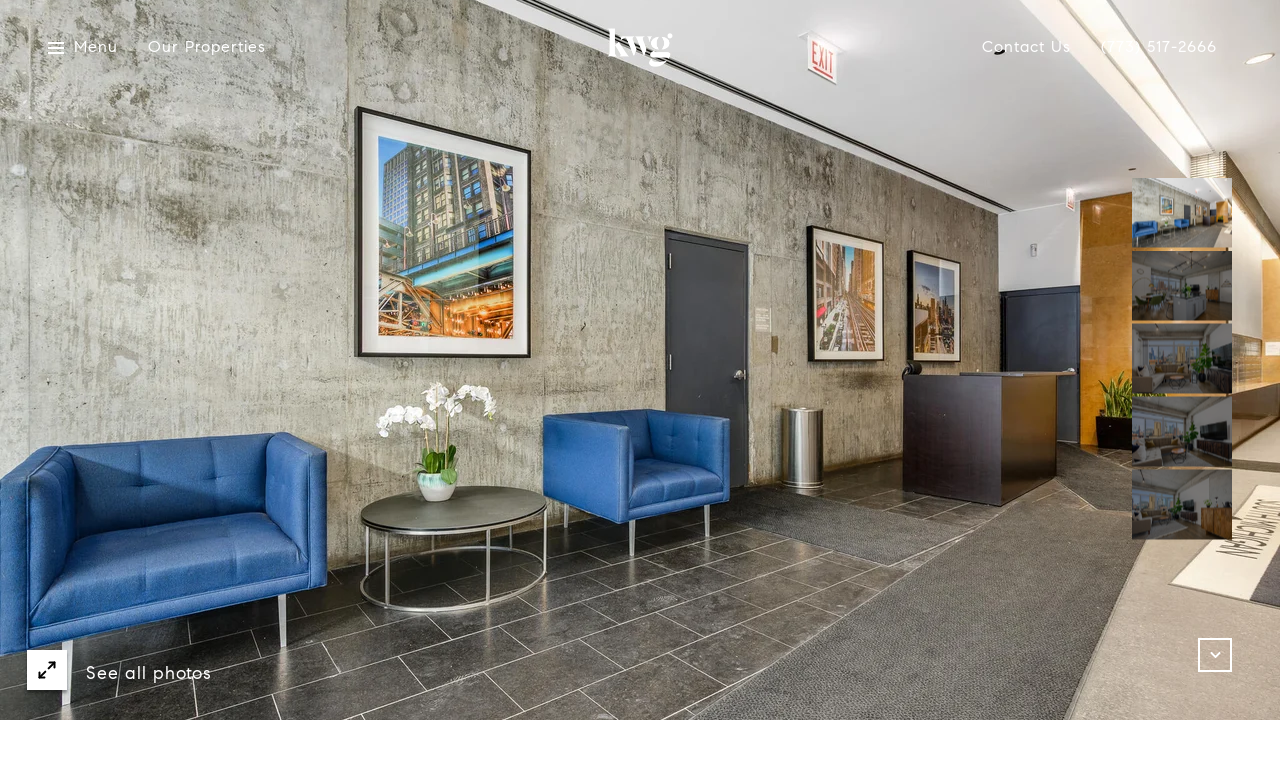

--- FILE ---
content_type: text/html
request_url: https://katewaddellgroup.com/modals.html
body_size: 7733
content:
    <style>
        #modal-df9dc5a4-89bc-4d1a-8cbb-91f8582ec2bc .modal-content{width:100%;}#modal-df9dc5a4-89bc-4d1a-8cbb-91f8582ec2bc .modal-content .gallery-component .lp-container{width:1250px;}#modal-df9dc5a4-89bc-4d1a-8cbb-91f8582ec2bc .modal-content .gallery-component .lp-container .gallery-component__row .gallery-component__col{-webkit-flex-basis:100%;-ms-flex-preferred-size:100%;flex-basis:100%;max-width:100%;}#modal-df9dc5a4-89bc-4d1a-8cbb-91f8582ec2bc .modal-content .gallery-component .lp-container .gallery-component__row .gallery-component__col .gallery-card{height:690px;}#modal-df9dc5a4-89bc-4d1a-8cbb-91f8582ec2bc .modal-content .gallery-component .lp-container .gallery-component__row .gallery-component__col .gallery-card__preview{width:1250px;height:auto;}#modal-df9dc5a4-89bc-4d1a-8cbb-91f8582ec2bc .modal-content .gallery-component .lp-container .gallery-component__row .gallery-component__col .gallery-card__preview img{object-fit:contain;}@media only screen and (max-width: 768px){#modal-df9dc5a4-89bc-4d1a-8cbb-91f8582ec2bc .modal-content{width:100%;}#modal-df9dc5a4-89bc-4d1a-8cbb-91f8582ec2bc .modal-content .gallery-component .lp-container{width:1020px;}#modal-df9dc5a4-89bc-4d1a-8cbb-91f8582ec2bc .modal-content .gallery-component .lp-container .gallery-component__row .gallery-component__col{-webkit-flex-basis:100%;-ms-flex-preferred-size:100%;flex-basis:100%;max-width:100%;}#modal-df9dc5a4-89bc-4d1a-8cbb-91f8582ec2bc .modal-content .gallery-component .lp-container .gallery-component__row .gallery-component__col .gallery-card{height:450px;}#modal-df9dc5a4-89bc-4d1a-8cbb-91f8582ec2bc .modal-content .gallery-component .lp-container .gallery-component__row .gallery-component__col .gallery-card__preview{width:750px;height:auto;}#modal-df9dc5a4-89bc-4d1a-8cbb-91f8582ec2bc .modal-content .gallery-component .lp-container .gallery-component__row .gallery-component__col .gallery-card__preview img{object-fit:contain;}}#modal-df9dc5a4-89bc-4d1a-8cbb-91f8582ec2bc .gallery-component{padding-top:30px;padding-bottom:10px;}@media (min-width: 769px){#modal-df9dc5a4-89bc-4d1a-8cbb-91f8582ec2bc .gallery-component{padding:80px 0 60px;}}@media (min-width: 1200px){#modal-df9dc5a4-89bc-4d1a-8cbb-91f8582ec2bc .gallery-component{padding:80px 0 30px;}}@media (max-width: 767px){#modal-df9dc5a4-89bc-4d1a-8cbb-91f8582ec2bc .gallery-component__container{padding-left:20px;padding-right:20px;}}#modal-df9dc5a4-89bc-4d1a-8cbb-91f8582ec2bc .gallery-component__header{margin-bottom:30px;max-width:640px;margin-left:auto;margin-right:auto;text-align:center;}@media (min-width: 768px){#modal-df9dc5a4-89bc-4d1a-8cbb-91f8582ec2bc .gallery-component__header{margin-bottom:50px;}}@media (min-width: 1200px){#modal-df9dc5a4-89bc-4d1a-8cbb-91f8582ec2bc .gallery-component__header{margin-bottom:70px;}}#modal-df9dc5a4-89bc-4d1a-8cbb-91f8582ec2bc .gallery-component__header img{max-width:260px;height:auto;}#modal-df9dc5a4-89bc-4d1a-8cbb-91f8582ec2bc .gallery-component__header img:not(:only-child){margin-bottom:30px;}@media (min-width: 768px){#modal-df9dc5a4-89bc-4d1a-8cbb-91f8582ec2bc .gallery-component__header img:not(:only-child){margin-bottom:50px;}}#modal-df9dc5a4-89bc-4d1a-8cbb-91f8582ec2bc .gallery-component__heading{margin-bottom:20px;}#modal-df9dc5a4-89bc-4d1a-8cbb-91f8582ec2bc .gallery-component__lead{margin-bottom:0;font-size:20px;line-height:1.4;}#modal-df9dc5a4-89bc-4d1a-8cbb-91f8582ec2bc .gallery-component__row{margin-left:-7px;margin-right:-7px;display:-webkit-box;display:-webkit-flex;display:-ms-flexbox;display:flex;-webkit-box-flex-wrap:wrap;-webkit-flex-wrap:wrap;-ms-flex-wrap:wrap;flex-wrap:wrap;}#modal-df9dc5a4-89bc-4d1a-8cbb-91f8582ec2bc .gallery-component__col{width:100%;margin-bottom:20px;padding:0 7px;}@media (min-width: 768px){#modal-df9dc5a4-89bc-4d1a-8cbb-91f8582ec2bc .gallery-component__col{max-width:33.333333%;-webkit-flex-basis:33.333333%;-ms-flex-preferred-size:33.333333%;flex-basis:33.333333%;}}@media (min-width: 1200px){#modal-df9dc5a4-89bc-4d1a-8cbb-91f8582ec2bc .gallery-component__col{max-width:25%;-webkit-flex-basis:25%;-ms-flex-preferred-size:25%;flex-basis:25%;margin-bottom:50px;}}#modal-df9dc5a4-89bc-4d1a-8cbb-91f8582ec2bc .gallery-component__col:first-child{margin-left:auto;}#modal-df9dc5a4-89bc-4d1a-8cbb-91f8582ec2bc .gallery-component__col:last-child{margin-right:auto;}@media (min-width: 992px){#modal-df9dc5a4-89bc-4d1a-8cbb-91f8582ec2bc .gallery-component .cols-2 .gallery-component__col{max-width:50%;-webkit-flex-basis:50%;-ms-flex-preferred-size:50%;flex-basis:50%;}}@media (min-width: 1200px){#modal-df9dc5a4-89bc-4d1a-8cbb-91f8582ec2bc .gallery-component .cols-3 .gallery-component__col{max-width:33.333333%;-webkit-flex-basis:33.333333%;-ms-flex-preferred-size:33.333333%;flex-basis:33.333333%;}}@media (min-width: 992px){#modal-df9dc5a4-89bc-4d1a-8cbb-91f8582ec2bc .gallery-component .cols-4 .gallery-component__col{max-width:25%;-webkit-flex-basis:25%;-ms-flex-preferred-size:25%;flex-basis:25%;}}#modal-df9dc5a4-89bc-4d1a-8cbb-91f8582ec2bc .gallery-card{position:relative;-webkit-box-flex:1;-webkit-flex-grow:1;-ms-flex-positive:1;flex-grow:1;display:-webkit-box;display:-webkit-flex;display:-ms-flexbox;display:flex;-webkit-align-items:flex-end;-webkit-box-align:flex-end;-ms-flex-align:flex-end;align-items:flex-end;padding:20px 15px;-webkit-text-decoration:none;text-decoration:none;overflow:hidden;cursor:pointer;}#modal-df9dc5a4-89bc-4d1a-8cbb-91f8582ec2bc .gallery-card:after{content:"";width:0;padding-top:121.5%;}#modal-df9dc5a4-89bc-4d1a-8cbb-91f8582ec2bc .gallery-card:before{content:"";position:absolute;left:0;bottom:0;width:100%;height:100%;background-color:transparent;background-image:linear-gradient(to bottom, rgba(0, 0, 0, 0) 76.6%, #000000);opacity:0.6;-webkit-transform:translate3d(0, 0, 0);-moz-transform:translate3d(0, 0, 0);-ms-transform:translate3d(0, 0, 0);transform:translate3d(0, 0, 0);-webkit-transition:background-color .3s;transition:background-color .3s;z-index:1;}#modal-df9dc5a4-89bc-4d1a-8cbb-91f8582ec2bc .gallery-card:focus{outline:none;}@media (hover: hover) and (pointer: fine){#modal-df9dc5a4-89bc-4d1a-8cbb-91f8582ec2bc .gallery-card:hover:before{background-color:#000;}#modal-df9dc5a4-89bc-4d1a-8cbb-91f8582ec2bc .gallery-card:hover .gallery-card__title{-webkit-transform:translateY(-51px);-moz-transform:translateY(-51px);-ms-transform:translateY(-51px);transform:translateY(-51px);}#modal-df9dc5a4-89bc-4d1a-8cbb-91f8582ec2bc .gallery-card:hover .gallery-card__title:after{opacity:.3;-webkit-transform:translateY(20px);-moz-transform:translateY(20px);-ms-transform:translateY(20px);transform:translateY(20px);}#modal-df9dc5a4-89bc-4d1a-8cbb-91f8582ec2bc .gallery-card:hover .gallery-card__preview img{-webkit-transform:scale(1.05);-moz-transform:scale(1.05);-ms-transform:scale(1.05);transform:scale(1.05);}}#modal-df9dc5a4-89bc-4d1a-8cbb-91f8582ec2bc .gallery-card__title{position:relative;width:100%;margin-bottom:0;color:#fff;letter-spacing:0;text-shadow:none;z-index:1;-webkit-transform:translate3d(0,0,0);-moz-transform:translate3d(0,0,0);-ms-transform:translate3d(0,0,0);transform:translate3d(0,0,0);-webkit-transition:all .3s;transition:all .3s;text-transform:none;}#modal-df9dc5a4-89bc-4d1a-8cbb-91f8582ec2bc .gallery-card__title:after{content:"";position:absolute;left:0;bottom:0;width:100%;border-bottom:1px solid currentColor;opacity:0;-webkit-transition:all .3s;transition:all .3s;}#modal-df9dc5a4-89bc-4d1a-8cbb-91f8582ec2bc .gallery-card__preview{position:absolute;left:0;top:0;width:100%;height:100%;overflow:hidden;}#modal-df9dc5a4-89bc-4d1a-8cbb-91f8582ec2bc .gallery-card__preview>img{width:100%;height:100%;object-fit:cover;-webkit-transform:translate3d(0, 0, 0);-moz-transform:translate3d(0, 0, 0);-ms-transform:translate3d(0, 0, 0);transform:translate3d(0, 0, 0);-webkit-transition:-webkit-transform .75s ease-out;transition:transform .75s ease-out;}#modal-68c96835-1d14-4703-9125-20e13420470d .modal-content .gallery-component .lp-container{width:585px;}#modal-68c96835-1d14-4703-9125-20e13420470d .modal-content .gallery-component .lp-container .gallery-component__row .gallery-component__col{-webkit-flex-basis:100%;-ms-flex-preferred-size:100%;flex-basis:100%;max-width:100%;}@media only screen and (max-width: 768px){#modal-68c96835-1d14-4703-9125-20e13420470d .modal-content .gallery-component .lp-container{width:650px;}#modal-68c96835-1d14-4703-9125-20e13420470d .modal-content .gallery-component .lp-container .gallery-component__row .gallery-component__col{-webkit-flex-basis:75%;-ms-flex-preferred-size:75%;flex-basis:75%;max-width:75%;}}#modal-68c96835-1d14-4703-9125-20e13420470d .gallery-component{padding-top:30px;padding-bottom:10px;}@media (min-width: 769px){#modal-68c96835-1d14-4703-9125-20e13420470d .gallery-component{padding:80px 0 60px;}}@media (min-width: 1200px){#modal-68c96835-1d14-4703-9125-20e13420470d .gallery-component{padding:80px 0 30px;}}@media (max-width: 767px){#modal-68c96835-1d14-4703-9125-20e13420470d .gallery-component__container{padding-left:20px;padding-right:20px;}}#modal-68c96835-1d14-4703-9125-20e13420470d .gallery-component__header{margin-bottom:30px;max-width:640px;margin-left:auto;margin-right:auto;text-align:center;}@media (min-width: 768px){#modal-68c96835-1d14-4703-9125-20e13420470d .gallery-component__header{margin-bottom:50px;}}@media (min-width: 1200px){#modal-68c96835-1d14-4703-9125-20e13420470d .gallery-component__header{margin-bottom:70px;}}#modal-68c96835-1d14-4703-9125-20e13420470d .gallery-component__header img{max-width:260px;height:auto;}#modal-68c96835-1d14-4703-9125-20e13420470d .gallery-component__header img:not(:only-child){margin-bottom:30px;}@media (min-width: 768px){#modal-68c96835-1d14-4703-9125-20e13420470d .gallery-component__header img:not(:only-child){margin-bottom:50px;}}#modal-68c96835-1d14-4703-9125-20e13420470d .gallery-component__heading{margin-bottom:20px;}#modal-68c96835-1d14-4703-9125-20e13420470d .gallery-component__lead{margin-bottom:0;font-size:20px;line-height:1.4;}#modal-68c96835-1d14-4703-9125-20e13420470d .gallery-component__row{margin-left:-7px;margin-right:-7px;display:-webkit-box;display:-webkit-flex;display:-ms-flexbox;display:flex;-webkit-box-flex-wrap:wrap;-webkit-flex-wrap:wrap;-ms-flex-wrap:wrap;flex-wrap:wrap;}#modal-68c96835-1d14-4703-9125-20e13420470d .gallery-component__col{width:100%;margin-bottom:20px;padding:0 7px;}@media (min-width: 768px){#modal-68c96835-1d14-4703-9125-20e13420470d .gallery-component__col{max-width:33.333333%;-webkit-flex-basis:33.333333%;-ms-flex-preferred-size:33.333333%;flex-basis:33.333333%;}}@media (min-width: 1200px){#modal-68c96835-1d14-4703-9125-20e13420470d .gallery-component__col{max-width:25%;-webkit-flex-basis:25%;-ms-flex-preferred-size:25%;flex-basis:25%;margin-bottom:50px;}}#modal-68c96835-1d14-4703-9125-20e13420470d .gallery-component__col:first-child{margin-left:auto;}#modal-68c96835-1d14-4703-9125-20e13420470d .gallery-component__col:last-child{margin-right:auto;}@media (min-width: 992px){#modal-68c96835-1d14-4703-9125-20e13420470d .gallery-component .cols-2 .gallery-component__col{max-width:50%;-webkit-flex-basis:50%;-ms-flex-preferred-size:50%;flex-basis:50%;}}@media (min-width: 1200px){#modal-68c96835-1d14-4703-9125-20e13420470d .gallery-component .cols-3 .gallery-component__col{max-width:33.333333%;-webkit-flex-basis:33.333333%;-ms-flex-preferred-size:33.333333%;flex-basis:33.333333%;}}@media (min-width: 992px){#modal-68c96835-1d14-4703-9125-20e13420470d .gallery-component .cols-4 .gallery-component__col{max-width:25%;-webkit-flex-basis:25%;-ms-flex-preferred-size:25%;flex-basis:25%;}}#modal-68c96835-1d14-4703-9125-20e13420470d .gallery-card{position:relative;-webkit-box-flex:1;-webkit-flex-grow:1;-ms-flex-positive:1;flex-grow:1;display:-webkit-box;display:-webkit-flex;display:-ms-flexbox;display:flex;-webkit-align-items:flex-end;-webkit-box-align:flex-end;-ms-flex-align:flex-end;align-items:flex-end;padding:20px 15px;-webkit-text-decoration:none;text-decoration:none;overflow:hidden;cursor:pointer;}#modal-68c96835-1d14-4703-9125-20e13420470d .gallery-card:after{content:"";width:0;padding-top:121.5%;}#modal-68c96835-1d14-4703-9125-20e13420470d .gallery-card:before{content:"";position:absolute;left:0;bottom:0;width:100%;height:100%;background-color:transparent;background-image:linear-gradient(to bottom, rgba(0, 0, 0, 0) 76.6%, #000000);opacity:0.6;-webkit-transform:translate3d(0, 0, 0);-moz-transform:translate3d(0, 0, 0);-ms-transform:translate3d(0, 0, 0);transform:translate3d(0, 0, 0);-webkit-transition:background-color .3s;transition:background-color .3s;z-index:1;}#modal-68c96835-1d14-4703-9125-20e13420470d .gallery-card:focus{outline:none;}@media (hover: hover) and (pointer: fine){#modal-68c96835-1d14-4703-9125-20e13420470d .gallery-card:hover:before{background-color:#000;}#modal-68c96835-1d14-4703-9125-20e13420470d .gallery-card:hover .gallery-card__title{-webkit-transform:translateY(-51px);-moz-transform:translateY(-51px);-ms-transform:translateY(-51px);transform:translateY(-51px);}#modal-68c96835-1d14-4703-9125-20e13420470d .gallery-card:hover .gallery-card__title:after{opacity:.3;-webkit-transform:translateY(20px);-moz-transform:translateY(20px);-ms-transform:translateY(20px);transform:translateY(20px);}#modal-68c96835-1d14-4703-9125-20e13420470d .gallery-card:hover .gallery-card__preview img{-webkit-transform:scale(1.05);-moz-transform:scale(1.05);-ms-transform:scale(1.05);transform:scale(1.05);}}#modal-68c96835-1d14-4703-9125-20e13420470d .gallery-card__title{position:relative;width:100%;margin-bottom:0;color:#fff;letter-spacing:0;text-shadow:none;z-index:1;-webkit-transform:translate3d(0,0,0);-moz-transform:translate3d(0,0,0);-ms-transform:translate3d(0,0,0);transform:translate3d(0,0,0);-webkit-transition:all .3s;transition:all .3s;text-transform:none;}#modal-68c96835-1d14-4703-9125-20e13420470d .gallery-card__title:after{content:"";position:absolute;left:0;bottom:0;width:100%;border-bottom:1px solid currentColor;opacity:0;-webkit-transition:all .3s;transition:all .3s;}#modal-68c96835-1d14-4703-9125-20e13420470d .gallery-card__preview{position:absolute;left:0;top:0;width:100%;height:100%;overflow:hidden;}#modal-68c96835-1d14-4703-9125-20e13420470d .gallery-card__preview>img{width:100%;height:100%;object-fit:cover;-webkit-transform:translate3d(0, 0, 0);-moz-transform:translate3d(0, 0, 0);-ms-transform:translate3d(0, 0, 0);transform:translate3d(0, 0, 0);-webkit-transition:-webkit-transform .75s ease-out;transition:transform .75s ease-out;}#modal-e5e0e7b7-0490-479d-82a7-4009f655525c .modal-content .gallery-component .lp-container{width:585px;}#modal-e5e0e7b7-0490-479d-82a7-4009f655525c .modal-content .gallery-component .lp-container .gallery-component__row .gallery-component__col{-webkit-flex-basis:100%;-ms-flex-preferred-size:100%;flex-basis:100%;max-width:100%;}@media only screen and (max-width: 768px){#modal-e5e0e7b7-0490-479d-82a7-4009f655525c .modal-content .gallery-component .lp-container{width:650px;}#modal-e5e0e7b7-0490-479d-82a7-4009f655525c .modal-content .gallery-component .lp-container .gallery-component__row .gallery-component__col{-webkit-flex-basis:75%;-ms-flex-preferred-size:75%;flex-basis:75%;max-width:75%;}}#modal-e5e0e7b7-0490-479d-82a7-4009f655525c .gallery-component{padding-top:30px;padding-bottom:10px;}@media (min-width: 769px){#modal-e5e0e7b7-0490-479d-82a7-4009f655525c .gallery-component{padding:80px 0 60px;}}@media (min-width: 1200px){#modal-e5e0e7b7-0490-479d-82a7-4009f655525c .gallery-component{padding:80px 0 30px;}}@media (max-width: 767px){#modal-e5e0e7b7-0490-479d-82a7-4009f655525c .gallery-component__container{padding-left:20px;padding-right:20px;}}#modal-e5e0e7b7-0490-479d-82a7-4009f655525c .gallery-component__header{margin-bottom:30px;max-width:640px;margin-left:auto;margin-right:auto;text-align:center;}@media (min-width: 768px){#modal-e5e0e7b7-0490-479d-82a7-4009f655525c .gallery-component__header{margin-bottom:50px;}}@media (min-width: 1200px){#modal-e5e0e7b7-0490-479d-82a7-4009f655525c .gallery-component__header{margin-bottom:70px;}}#modal-e5e0e7b7-0490-479d-82a7-4009f655525c .gallery-component__header img{max-width:260px;height:auto;}#modal-e5e0e7b7-0490-479d-82a7-4009f655525c .gallery-component__header img:not(:only-child){margin-bottom:30px;}@media (min-width: 768px){#modal-e5e0e7b7-0490-479d-82a7-4009f655525c .gallery-component__header img:not(:only-child){margin-bottom:50px;}}#modal-e5e0e7b7-0490-479d-82a7-4009f655525c .gallery-component__heading{margin-bottom:20px;}#modal-e5e0e7b7-0490-479d-82a7-4009f655525c .gallery-component__lead{margin-bottom:0;font-size:20px;line-height:1.4;}#modal-e5e0e7b7-0490-479d-82a7-4009f655525c .gallery-component__row{margin-left:-7px;margin-right:-7px;display:-webkit-box;display:-webkit-flex;display:-ms-flexbox;display:flex;-webkit-box-flex-wrap:wrap;-webkit-flex-wrap:wrap;-ms-flex-wrap:wrap;flex-wrap:wrap;}#modal-e5e0e7b7-0490-479d-82a7-4009f655525c .gallery-component__col{width:100%;margin-bottom:20px;padding:0 7px;}@media (min-width: 768px){#modal-e5e0e7b7-0490-479d-82a7-4009f655525c .gallery-component__col{max-width:33.333333%;-webkit-flex-basis:33.333333%;-ms-flex-preferred-size:33.333333%;flex-basis:33.333333%;}}@media (min-width: 1200px){#modal-e5e0e7b7-0490-479d-82a7-4009f655525c .gallery-component__col{max-width:25%;-webkit-flex-basis:25%;-ms-flex-preferred-size:25%;flex-basis:25%;margin-bottom:50px;}}#modal-e5e0e7b7-0490-479d-82a7-4009f655525c .gallery-component__col:first-child{margin-left:auto;}#modal-e5e0e7b7-0490-479d-82a7-4009f655525c .gallery-component__col:last-child{margin-right:auto;}@media (min-width: 992px){#modal-e5e0e7b7-0490-479d-82a7-4009f655525c .gallery-component .cols-2 .gallery-component__col{max-width:50%;-webkit-flex-basis:50%;-ms-flex-preferred-size:50%;flex-basis:50%;}}@media (min-width: 1200px){#modal-e5e0e7b7-0490-479d-82a7-4009f655525c .gallery-component .cols-3 .gallery-component__col{max-width:33.333333%;-webkit-flex-basis:33.333333%;-ms-flex-preferred-size:33.333333%;flex-basis:33.333333%;}}@media (min-width: 992px){#modal-e5e0e7b7-0490-479d-82a7-4009f655525c .gallery-component .cols-4 .gallery-component__col{max-width:25%;-webkit-flex-basis:25%;-ms-flex-preferred-size:25%;flex-basis:25%;}}#modal-e5e0e7b7-0490-479d-82a7-4009f655525c .gallery-card{position:relative;-webkit-box-flex:1;-webkit-flex-grow:1;-ms-flex-positive:1;flex-grow:1;display:-webkit-box;display:-webkit-flex;display:-ms-flexbox;display:flex;-webkit-align-items:flex-end;-webkit-box-align:flex-end;-ms-flex-align:flex-end;align-items:flex-end;padding:20px 15px;-webkit-text-decoration:none;text-decoration:none;overflow:hidden;cursor:pointer;}#modal-e5e0e7b7-0490-479d-82a7-4009f655525c .gallery-card:after{content:"";width:0;padding-top:121.5%;}#modal-e5e0e7b7-0490-479d-82a7-4009f655525c .gallery-card:before{content:"";position:absolute;left:0;bottom:0;width:100%;height:100%;background-color:transparent;background-image:linear-gradient(to bottom, rgba(0, 0, 0, 0) 76.6%, #000000);opacity:0.6;-webkit-transform:translate3d(0, 0, 0);-moz-transform:translate3d(0, 0, 0);-ms-transform:translate3d(0, 0, 0);transform:translate3d(0, 0, 0);-webkit-transition:background-color .3s;transition:background-color .3s;z-index:1;}#modal-e5e0e7b7-0490-479d-82a7-4009f655525c .gallery-card:focus{outline:none;}@media (hover: hover) and (pointer: fine){#modal-e5e0e7b7-0490-479d-82a7-4009f655525c .gallery-card:hover:before{background-color:#000;}#modal-e5e0e7b7-0490-479d-82a7-4009f655525c .gallery-card:hover .gallery-card__title{-webkit-transform:translateY(-51px);-moz-transform:translateY(-51px);-ms-transform:translateY(-51px);transform:translateY(-51px);}#modal-e5e0e7b7-0490-479d-82a7-4009f655525c .gallery-card:hover .gallery-card__title:after{opacity:.3;-webkit-transform:translateY(20px);-moz-transform:translateY(20px);-ms-transform:translateY(20px);transform:translateY(20px);}#modal-e5e0e7b7-0490-479d-82a7-4009f655525c .gallery-card:hover .gallery-card__preview img{-webkit-transform:scale(1.05);-moz-transform:scale(1.05);-ms-transform:scale(1.05);transform:scale(1.05);}}#modal-e5e0e7b7-0490-479d-82a7-4009f655525c .gallery-card__title{position:relative;width:100%;margin-bottom:0;color:#fff;letter-spacing:0;text-shadow:none;z-index:1;-webkit-transform:translate3d(0,0,0);-moz-transform:translate3d(0,0,0);-ms-transform:translate3d(0,0,0);transform:translate3d(0,0,0);-webkit-transition:all .3s;transition:all .3s;text-transform:none;}#modal-e5e0e7b7-0490-479d-82a7-4009f655525c .gallery-card__title:after{content:"";position:absolute;left:0;bottom:0;width:100%;border-bottom:1px solid currentColor;opacity:0;-webkit-transition:all .3s;transition:all .3s;}#modal-e5e0e7b7-0490-479d-82a7-4009f655525c .gallery-card__preview{position:absolute;left:0;top:0;width:100%;height:100%;overflow:hidden;}#modal-e5e0e7b7-0490-479d-82a7-4009f655525c .gallery-card__preview>img{width:100%;height:100%;object-fit:cover;-webkit-transform:translate3d(0, 0, 0);-moz-transform:translate3d(0, 0, 0);-ms-transform:translate3d(0, 0, 0);transform:translate3d(0, 0, 0);-webkit-transition:-webkit-transform .75s ease-out;transition:transform .75s ease-out;}#modal-62c666a9-bfee-4c39-8ae9-6b3f15c9bd3e .modal-content .gallery-component .lp-container{width:585px;}#modal-62c666a9-bfee-4c39-8ae9-6b3f15c9bd3e .modal-content .gallery-component .lp-container .gallery-component__row .gallery-component__col{-webkit-flex-basis:100%;-ms-flex-preferred-size:100%;flex-basis:100%;max-width:100%;}@media only screen and (max-width: 768px){#modal-62c666a9-bfee-4c39-8ae9-6b3f15c9bd3e .modal-content .gallery-component .lp-container{width:650px;}#modal-62c666a9-bfee-4c39-8ae9-6b3f15c9bd3e .modal-content .gallery-component .lp-container .gallery-component__row .gallery-component__col{-webkit-flex-basis:75%;-ms-flex-preferred-size:75%;flex-basis:75%;max-width:75%;}}#modal-62c666a9-bfee-4c39-8ae9-6b3f15c9bd3e .gallery-component{padding-top:30px;padding-bottom:10px;}@media (min-width: 769px){#modal-62c666a9-bfee-4c39-8ae9-6b3f15c9bd3e .gallery-component{padding:80px 0 60px;}}@media (min-width: 1200px){#modal-62c666a9-bfee-4c39-8ae9-6b3f15c9bd3e .gallery-component{padding:80px 0 30px;}}@media (max-width: 767px){#modal-62c666a9-bfee-4c39-8ae9-6b3f15c9bd3e .gallery-component__container{padding-left:20px;padding-right:20px;}}#modal-62c666a9-bfee-4c39-8ae9-6b3f15c9bd3e .gallery-component__header{margin-bottom:30px;max-width:640px;margin-left:auto;margin-right:auto;text-align:center;}@media (min-width: 768px){#modal-62c666a9-bfee-4c39-8ae9-6b3f15c9bd3e .gallery-component__header{margin-bottom:50px;}}@media (min-width: 1200px){#modal-62c666a9-bfee-4c39-8ae9-6b3f15c9bd3e .gallery-component__header{margin-bottom:70px;}}#modal-62c666a9-bfee-4c39-8ae9-6b3f15c9bd3e .gallery-component__header img{max-width:260px;height:auto;}#modal-62c666a9-bfee-4c39-8ae9-6b3f15c9bd3e .gallery-component__header img:not(:only-child){margin-bottom:30px;}@media (min-width: 768px){#modal-62c666a9-bfee-4c39-8ae9-6b3f15c9bd3e .gallery-component__header img:not(:only-child){margin-bottom:50px;}}#modal-62c666a9-bfee-4c39-8ae9-6b3f15c9bd3e .gallery-component__heading{margin-bottom:20px;}#modal-62c666a9-bfee-4c39-8ae9-6b3f15c9bd3e .gallery-component__lead{margin-bottom:0;font-size:20px;line-height:1.4;}#modal-62c666a9-bfee-4c39-8ae9-6b3f15c9bd3e .gallery-component__row{margin-left:-7px;margin-right:-7px;display:-webkit-box;display:-webkit-flex;display:-ms-flexbox;display:flex;-webkit-box-flex-wrap:wrap;-webkit-flex-wrap:wrap;-ms-flex-wrap:wrap;flex-wrap:wrap;}#modal-62c666a9-bfee-4c39-8ae9-6b3f15c9bd3e .gallery-component__col{width:100%;margin-bottom:20px;padding:0 7px;}@media (min-width: 768px){#modal-62c666a9-bfee-4c39-8ae9-6b3f15c9bd3e .gallery-component__col{max-width:33.333333%;-webkit-flex-basis:33.333333%;-ms-flex-preferred-size:33.333333%;flex-basis:33.333333%;}}@media (min-width: 1200px){#modal-62c666a9-bfee-4c39-8ae9-6b3f15c9bd3e .gallery-component__col{max-width:25%;-webkit-flex-basis:25%;-ms-flex-preferred-size:25%;flex-basis:25%;margin-bottom:50px;}}#modal-62c666a9-bfee-4c39-8ae9-6b3f15c9bd3e .gallery-component__col:first-child{margin-left:auto;}#modal-62c666a9-bfee-4c39-8ae9-6b3f15c9bd3e .gallery-component__col:last-child{margin-right:auto;}@media (min-width: 992px){#modal-62c666a9-bfee-4c39-8ae9-6b3f15c9bd3e .gallery-component .cols-2 .gallery-component__col{max-width:50%;-webkit-flex-basis:50%;-ms-flex-preferred-size:50%;flex-basis:50%;}}@media (min-width: 1200px){#modal-62c666a9-bfee-4c39-8ae9-6b3f15c9bd3e .gallery-component .cols-3 .gallery-component__col{max-width:33.333333%;-webkit-flex-basis:33.333333%;-ms-flex-preferred-size:33.333333%;flex-basis:33.333333%;}}@media (min-width: 992px){#modal-62c666a9-bfee-4c39-8ae9-6b3f15c9bd3e .gallery-component .cols-4 .gallery-component__col{max-width:25%;-webkit-flex-basis:25%;-ms-flex-preferred-size:25%;flex-basis:25%;}}#modal-62c666a9-bfee-4c39-8ae9-6b3f15c9bd3e .gallery-card{position:relative;-webkit-box-flex:1;-webkit-flex-grow:1;-ms-flex-positive:1;flex-grow:1;display:-webkit-box;display:-webkit-flex;display:-ms-flexbox;display:flex;-webkit-align-items:flex-end;-webkit-box-align:flex-end;-ms-flex-align:flex-end;align-items:flex-end;padding:20px 15px;-webkit-text-decoration:none;text-decoration:none;overflow:hidden;cursor:pointer;}#modal-62c666a9-bfee-4c39-8ae9-6b3f15c9bd3e .gallery-card:after{content:"";width:0;padding-top:121.5%;}#modal-62c666a9-bfee-4c39-8ae9-6b3f15c9bd3e .gallery-card:before{content:"";position:absolute;left:0;bottom:0;width:100%;height:100%;background-color:transparent;background-image:linear-gradient(to bottom, rgba(0, 0, 0, 0) 76.6%, #000000);opacity:0.6;-webkit-transform:translate3d(0, 0, 0);-moz-transform:translate3d(0, 0, 0);-ms-transform:translate3d(0, 0, 0);transform:translate3d(0, 0, 0);-webkit-transition:background-color .3s;transition:background-color .3s;z-index:1;}#modal-62c666a9-bfee-4c39-8ae9-6b3f15c9bd3e .gallery-card:focus{outline:none;}@media (hover: hover) and (pointer: fine){#modal-62c666a9-bfee-4c39-8ae9-6b3f15c9bd3e .gallery-card:hover:before{background-color:#000;}#modal-62c666a9-bfee-4c39-8ae9-6b3f15c9bd3e .gallery-card:hover .gallery-card__title{-webkit-transform:translateY(-51px);-moz-transform:translateY(-51px);-ms-transform:translateY(-51px);transform:translateY(-51px);}#modal-62c666a9-bfee-4c39-8ae9-6b3f15c9bd3e .gallery-card:hover .gallery-card__title:after{opacity:.3;-webkit-transform:translateY(20px);-moz-transform:translateY(20px);-ms-transform:translateY(20px);transform:translateY(20px);}#modal-62c666a9-bfee-4c39-8ae9-6b3f15c9bd3e .gallery-card:hover .gallery-card__preview img{-webkit-transform:scale(1.05);-moz-transform:scale(1.05);-ms-transform:scale(1.05);transform:scale(1.05);}}#modal-62c666a9-bfee-4c39-8ae9-6b3f15c9bd3e .gallery-card__title{position:relative;width:100%;margin-bottom:0;color:#fff;letter-spacing:0;text-shadow:none;z-index:1;-webkit-transform:translate3d(0,0,0);-moz-transform:translate3d(0,0,0);-ms-transform:translate3d(0,0,0);transform:translate3d(0,0,0);-webkit-transition:all .3s;transition:all .3s;text-transform:none;}#modal-62c666a9-bfee-4c39-8ae9-6b3f15c9bd3e .gallery-card__title:after{content:"";position:absolute;left:0;bottom:0;width:100%;border-bottom:1px solid currentColor;opacity:0;-webkit-transition:all .3s;transition:all .3s;}#modal-62c666a9-bfee-4c39-8ae9-6b3f15c9bd3e .gallery-card__preview{position:absolute;left:0;top:0;width:100%;height:100%;overflow:hidden;}#modal-62c666a9-bfee-4c39-8ae9-6b3f15c9bd3e .gallery-card__preview>img{width:100%;height:100%;object-fit:cover;-webkit-transform:translate3d(0, 0, 0);-moz-transform:translate3d(0, 0, 0);-ms-transform:translate3d(0, 0, 0);transform:translate3d(0, 0, 0);-webkit-transition:-webkit-transform .75s ease-out;transition:transform .75s ease-out;}#modal-b975ebdf-21a3-4ff7-8add-d12df4737c83 .modal-content .gallery-component .lp-container{width:585px;}#modal-b975ebdf-21a3-4ff7-8add-d12df4737c83 .modal-content .gallery-component .lp-container .gallery-component__row .gallery-component__col{-webkit-flex-basis:100%;-ms-flex-preferred-size:100%;flex-basis:100%;max-width:100%;}@media only screen and (max-width: 768px){#modal-b975ebdf-21a3-4ff7-8add-d12df4737c83 .modal-content .gallery-component .lp-container{width:650px;}#modal-b975ebdf-21a3-4ff7-8add-d12df4737c83 .modal-content .gallery-component .lp-container .gallery-component__row .gallery-component__col{-webkit-flex-basis:75%;-ms-flex-preferred-size:75%;flex-basis:75%;max-width:75%;}}#modal-b975ebdf-21a3-4ff7-8add-d12df4737c83 .gallery-component{padding-top:30px;padding-bottom:10px;}@media (min-width: 769px){#modal-b975ebdf-21a3-4ff7-8add-d12df4737c83 .gallery-component{padding:80px 0 60px;}}@media (min-width: 1200px){#modal-b975ebdf-21a3-4ff7-8add-d12df4737c83 .gallery-component{padding:80px 0 30px;}}@media (max-width: 767px){#modal-b975ebdf-21a3-4ff7-8add-d12df4737c83 .gallery-component__container{padding-left:20px;padding-right:20px;}}#modal-b975ebdf-21a3-4ff7-8add-d12df4737c83 .gallery-component__header{margin-bottom:30px;max-width:640px;margin-left:auto;margin-right:auto;text-align:center;}@media (min-width: 768px){#modal-b975ebdf-21a3-4ff7-8add-d12df4737c83 .gallery-component__header{margin-bottom:50px;}}@media (min-width: 1200px){#modal-b975ebdf-21a3-4ff7-8add-d12df4737c83 .gallery-component__header{margin-bottom:70px;}}#modal-b975ebdf-21a3-4ff7-8add-d12df4737c83 .gallery-component__header img{max-width:260px;height:auto;}#modal-b975ebdf-21a3-4ff7-8add-d12df4737c83 .gallery-component__header img:not(:only-child){margin-bottom:30px;}@media (min-width: 768px){#modal-b975ebdf-21a3-4ff7-8add-d12df4737c83 .gallery-component__header img:not(:only-child){margin-bottom:50px;}}#modal-b975ebdf-21a3-4ff7-8add-d12df4737c83 .gallery-component__heading{margin-bottom:20px;}#modal-b975ebdf-21a3-4ff7-8add-d12df4737c83 .gallery-component__lead{margin-bottom:0;font-size:20px;line-height:1.4;}#modal-b975ebdf-21a3-4ff7-8add-d12df4737c83 .gallery-component__row{margin-left:-7px;margin-right:-7px;display:-webkit-box;display:-webkit-flex;display:-ms-flexbox;display:flex;-webkit-box-flex-wrap:wrap;-webkit-flex-wrap:wrap;-ms-flex-wrap:wrap;flex-wrap:wrap;}#modal-b975ebdf-21a3-4ff7-8add-d12df4737c83 .gallery-component__col{width:100%;margin-bottom:20px;padding:0 7px;}@media (min-width: 768px){#modal-b975ebdf-21a3-4ff7-8add-d12df4737c83 .gallery-component__col{max-width:33.333333%;-webkit-flex-basis:33.333333%;-ms-flex-preferred-size:33.333333%;flex-basis:33.333333%;}}@media (min-width: 1200px){#modal-b975ebdf-21a3-4ff7-8add-d12df4737c83 .gallery-component__col{max-width:25%;-webkit-flex-basis:25%;-ms-flex-preferred-size:25%;flex-basis:25%;margin-bottom:50px;}}#modal-b975ebdf-21a3-4ff7-8add-d12df4737c83 .gallery-component__col:first-child{margin-left:auto;}#modal-b975ebdf-21a3-4ff7-8add-d12df4737c83 .gallery-component__col:last-child{margin-right:auto;}@media (min-width: 992px){#modal-b975ebdf-21a3-4ff7-8add-d12df4737c83 .gallery-component .cols-2 .gallery-component__col{max-width:50%;-webkit-flex-basis:50%;-ms-flex-preferred-size:50%;flex-basis:50%;}}@media (min-width: 1200px){#modal-b975ebdf-21a3-4ff7-8add-d12df4737c83 .gallery-component .cols-3 .gallery-component__col{max-width:33.333333%;-webkit-flex-basis:33.333333%;-ms-flex-preferred-size:33.333333%;flex-basis:33.333333%;}}@media (min-width: 992px){#modal-b975ebdf-21a3-4ff7-8add-d12df4737c83 .gallery-component .cols-4 .gallery-component__col{max-width:25%;-webkit-flex-basis:25%;-ms-flex-preferred-size:25%;flex-basis:25%;}}#modal-b975ebdf-21a3-4ff7-8add-d12df4737c83 .gallery-card{position:relative;-webkit-box-flex:1;-webkit-flex-grow:1;-ms-flex-positive:1;flex-grow:1;display:-webkit-box;display:-webkit-flex;display:-ms-flexbox;display:flex;-webkit-align-items:flex-end;-webkit-box-align:flex-end;-ms-flex-align:flex-end;align-items:flex-end;padding:20px 15px;-webkit-text-decoration:none;text-decoration:none;overflow:hidden;cursor:pointer;}#modal-b975ebdf-21a3-4ff7-8add-d12df4737c83 .gallery-card:after{content:"";width:0;padding-top:121.5%;}#modal-b975ebdf-21a3-4ff7-8add-d12df4737c83 .gallery-card:before{content:"";position:absolute;left:0;bottom:0;width:100%;height:100%;background-color:transparent;background-image:linear-gradient(to bottom, rgba(0, 0, 0, 0) 76.6%, #000000);opacity:0.6;-webkit-transform:translate3d(0, 0, 0);-moz-transform:translate3d(0, 0, 0);-ms-transform:translate3d(0, 0, 0);transform:translate3d(0, 0, 0);-webkit-transition:background-color .3s;transition:background-color .3s;z-index:1;}#modal-b975ebdf-21a3-4ff7-8add-d12df4737c83 .gallery-card:focus{outline:none;}@media (hover: hover) and (pointer: fine){#modal-b975ebdf-21a3-4ff7-8add-d12df4737c83 .gallery-card:hover:before{background-color:#000;}#modal-b975ebdf-21a3-4ff7-8add-d12df4737c83 .gallery-card:hover .gallery-card__title{-webkit-transform:translateY(-51px);-moz-transform:translateY(-51px);-ms-transform:translateY(-51px);transform:translateY(-51px);}#modal-b975ebdf-21a3-4ff7-8add-d12df4737c83 .gallery-card:hover .gallery-card__title:after{opacity:.3;-webkit-transform:translateY(20px);-moz-transform:translateY(20px);-ms-transform:translateY(20px);transform:translateY(20px);}#modal-b975ebdf-21a3-4ff7-8add-d12df4737c83 .gallery-card:hover .gallery-card__preview img{-webkit-transform:scale(1.05);-moz-transform:scale(1.05);-ms-transform:scale(1.05);transform:scale(1.05);}}#modal-b975ebdf-21a3-4ff7-8add-d12df4737c83 .gallery-card__title{position:relative;width:100%;margin-bottom:0;color:#fff;letter-spacing:0;text-shadow:none;z-index:1;-webkit-transform:translate3d(0,0,0);-moz-transform:translate3d(0,0,0);-ms-transform:translate3d(0,0,0);transform:translate3d(0,0,0);-webkit-transition:all .3s;transition:all .3s;text-transform:none;}#modal-b975ebdf-21a3-4ff7-8add-d12df4737c83 .gallery-card__title:after{content:"";position:absolute;left:0;bottom:0;width:100%;border-bottom:1px solid currentColor;opacity:0;-webkit-transition:all .3s;transition:all .3s;}#modal-b975ebdf-21a3-4ff7-8add-d12df4737c83 .gallery-card__preview{position:absolute;left:0;top:0;width:100%;height:100%;overflow:hidden;}#modal-b975ebdf-21a3-4ff7-8add-d12df4737c83 .gallery-card__preview>img{width:100%;height:100%;object-fit:cover;-webkit-transform:translate3d(0, 0, 0);-moz-transform:translate3d(0, 0, 0);-ms-transform:translate3d(0, 0, 0);transform:translate3d(0, 0, 0);-webkit-transition:-webkit-transform .75s ease-out;transition:transform .75s ease-out;}#modal-3b6e7103-8ff0-4431-9fac-27dcf1d7bd0d .modal-content .gallery-component .lp-container{width:585px;}#modal-3b6e7103-8ff0-4431-9fac-27dcf1d7bd0d .modal-content .gallery-component .lp-container .gallery-component__row .gallery-component__col{-webkit-flex-basis:100%;-ms-flex-preferred-size:100%;flex-basis:100%;max-width:100%;}@media only screen and (max-width: 768px){#modal-3b6e7103-8ff0-4431-9fac-27dcf1d7bd0d .modal-content .gallery-component .lp-container{width:650px;}#modal-3b6e7103-8ff0-4431-9fac-27dcf1d7bd0d .modal-content .gallery-component .lp-container .gallery-component__row .gallery-component__col{-webkit-flex-basis:75%;-ms-flex-preferred-size:75%;flex-basis:75%;max-width:75%;}}#modal-3b6e7103-8ff0-4431-9fac-27dcf1d7bd0d .gallery-component{padding-top:30px;padding-bottom:10px;}@media (min-width: 769px){#modal-3b6e7103-8ff0-4431-9fac-27dcf1d7bd0d .gallery-component{padding:80px 0 60px;}}@media (min-width: 1200px){#modal-3b6e7103-8ff0-4431-9fac-27dcf1d7bd0d .gallery-component{padding:80px 0 30px;}}@media (max-width: 767px){#modal-3b6e7103-8ff0-4431-9fac-27dcf1d7bd0d .gallery-component__container{padding-left:20px;padding-right:20px;}}#modal-3b6e7103-8ff0-4431-9fac-27dcf1d7bd0d .gallery-component__header{margin-bottom:30px;max-width:640px;margin-left:auto;margin-right:auto;text-align:center;}@media (min-width: 768px){#modal-3b6e7103-8ff0-4431-9fac-27dcf1d7bd0d .gallery-component__header{margin-bottom:50px;}}@media (min-width: 1200px){#modal-3b6e7103-8ff0-4431-9fac-27dcf1d7bd0d .gallery-component__header{margin-bottom:70px;}}#modal-3b6e7103-8ff0-4431-9fac-27dcf1d7bd0d .gallery-component__header img{max-width:260px;height:auto;}#modal-3b6e7103-8ff0-4431-9fac-27dcf1d7bd0d .gallery-component__header img:not(:only-child){margin-bottom:30px;}@media (min-width: 768px){#modal-3b6e7103-8ff0-4431-9fac-27dcf1d7bd0d .gallery-component__header img:not(:only-child){margin-bottom:50px;}}#modal-3b6e7103-8ff0-4431-9fac-27dcf1d7bd0d .gallery-component__heading{margin-bottom:20px;}#modal-3b6e7103-8ff0-4431-9fac-27dcf1d7bd0d .gallery-component__lead{margin-bottom:0;font-size:20px;line-height:1.4;}#modal-3b6e7103-8ff0-4431-9fac-27dcf1d7bd0d .gallery-component__row{margin-left:-7px;margin-right:-7px;display:-webkit-box;display:-webkit-flex;display:-ms-flexbox;display:flex;-webkit-box-flex-wrap:wrap;-webkit-flex-wrap:wrap;-ms-flex-wrap:wrap;flex-wrap:wrap;}#modal-3b6e7103-8ff0-4431-9fac-27dcf1d7bd0d .gallery-component__col{width:100%;margin-bottom:20px;padding:0 7px;}@media (min-width: 768px){#modal-3b6e7103-8ff0-4431-9fac-27dcf1d7bd0d .gallery-component__col{max-width:33.333333%;-webkit-flex-basis:33.333333%;-ms-flex-preferred-size:33.333333%;flex-basis:33.333333%;}}@media (min-width: 1200px){#modal-3b6e7103-8ff0-4431-9fac-27dcf1d7bd0d .gallery-component__col{max-width:25%;-webkit-flex-basis:25%;-ms-flex-preferred-size:25%;flex-basis:25%;margin-bottom:50px;}}#modal-3b6e7103-8ff0-4431-9fac-27dcf1d7bd0d .gallery-component__col:first-child{margin-left:auto;}#modal-3b6e7103-8ff0-4431-9fac-27dcf1d7bd0d .gallery-component__col:last-child{margin-right:auto;}@media (min-width: 992px){#modal-3b6e7103-8ff0-4431-9fac-27dcf1d7bd0d .gallery-component .cols-2 .gallery-component__col{max-width:50%;-webkit-flex-basis:50%;-ms-flex-preferred-size:50%;flex-basis:50%;}}@media (min-width: 1200px){#modal-3b6e7103-8ff0-4431-9fac-27dcf1d7bd0d .gallery-component .cols-3 .gallery-component__col{max-width:33.333333%;-webkit-flex-basis:33.333333%;-ms-flex-preferred-size:33.333333%;flex-basis:33.333333%;}}@media (min-width: 992px){#modal-3b6e7103-8ff0-4431-9fac-27dcf1d7bd0d .gallery-component .cols-4 .gallery-component__col{max-width:25%;-webkit-flex-basis:25%;-ms-flex-preferred-size:25%;flex-basis:25%;}}#modal-3b6e7103-8ff0-4431-9fac-27dcf1d7bd0d .gallery-card{position:relative;-webkit-box-flex:1;-webkit-flex-grow:1;-ms-flex-positive:1;flex-grow:1;display:-webkit-box;display:-webkit-flex;display:-ms-flexbox;display:flex;-webkit-align-items:flex-end;-webkit-box-align:flex-end;-ms-flex-align:flex-end;align-items:flex-end;padding:20px 15px;-webkit-text-decoration:none;text-decoration:none;overflow:hidden;cursor:pointer;}#modal-3b6e7103-8ff0-4431-9fac-27dcf1d7bd0d .gallery-card:after{content:"";width:0;padding-top:121.5%;}#modal-3b6e7103-8ff0-4431-9fac-27dcf1d7bd0d .gallery-card:before{content:"";position:absolute;left:0;bottom:0;width:100%;height:100%;background-color:transparent;background-image:linear-gradient(to bottom, rgba(0, 0, 0, 0) 76.6%, #000000);opacity:0.6;-webkit-transform:translate3d(0, 0, 0);-moz-transform:translate3d(0, 0, 0);-ms-transform:translate3d(0, 0, 0);transform:translate3d(0, 0, 0);-webkit-transition:background-color .3s;transition:background-color .3s;z-index:1;}#modal-3b6e7103-8ff0-4431-9fac-27dcf1d7bd0d .gallery-card:focus{outline:none;}@media (hover: hover) and (pointer: fine){#modal-3b6e7103-8ff0-4431-9fac-27dcf1d7bd0d .gallery-card:hover:before{background-color:#000;}#modal-3b6e7103-8ff0-4431-9fac-27dcf1d7bd0d .gallery-card:hover .gallery-card__title{-webkit-transform:translateY(-51px);-moz-transform:translateY(-51px);-ms-transform:translateY(-51px);transform:translateY(-51px);}#modal-3b6e7103-8ff0-4431-9fac-27dcf1d7bd0d .gallery-card:hover .gallery-card__title:after{opacity:.3;-webkit-transform:translateY(20px);-moz-transform:translateY(20px);-ms-transform:translateY(20px);transform:translateY(20px);}#modal-3b6e7103-8ff0-4431-9fac-27dcf1d7bd0d .gallery-card:hover .gallery-card__preview img{-webkit-transform:scale(1.05);-moz-transform:scale(1.05);-ms-transform:scale(1.05);transform:scale(1.05);}}#modal-3b6e7103-8ff0-4431-9fac-27dcf1d7bd0d .gallery-card__title{position:relative;width:100%;margin-bottom:0;color:#fff;letter-spacing:0;text-shadow:none;z-index:1;-webkit-transform:translate3d(0,0,0);-moz-transform:translate3d(0,0,0);-ms-transform:translate3d(0,0,0);transform:translate3d(0,0,0);-webkit-transition:all .3s;transition:all .3s;text-transform:none;}#modal-3b6e7103-8ff0-4431-9fac-27dcf1d7bd0d .gallery-card__title:after{content:"";position:absolute;left:0;bottom:0;width:100%;border-bottom:1px solid currentColor;opacity:0;-webkit-transition:all .3s;transition:all .3s;}#modal-3b6e7103-8ff0-4431-9fac-27dcf1d7bd0d .gallery-card__preview{position:absolute;left:0;top:0;width:100%;height:100%;overflow:hidden;}#modal-3b6e7103-8ff0-4431-9fac-27dcf1d7bd0d .gallery-card__preview>img{width:100%;height:100%;object-fit:cover;-webkit-transform:translate3d(0, 0, 0);-moz-transform:translate3d(0, 0, 0);-ms-transform:translate3d(0, 0, 0);transform:translate3d(0, 0, 0);-webkit-transition:-webkit-transform .75s ease-out;transition:transform .75s ease-out;}#modal-d4719a79-2082-4c09-9f18-d851ce5458f2 .modal-content{width:100%;}#modal-d4719a79-2082-4c09-9f18-d851ce5458f2 .modal-content .gallery-component .lp-container{width:1250px;}#modal-d4719a79-2082-4c09-9f18-d851ce5458f2 .modal-content .gallery-component .lp-container .gallery-component__row .gallery-component__col{-webkit-flex-basis:100%;-ms-flex-preferred-size:100%;flex-basis:100%;max-width:100%;}#modal-d4719a79-2082-4c09-9f18-d851ce5458f2 .modal-content .gallery-component .lp-container .gallery-component__row .gallery-component__col .gallery-card{height:690px;}#modal-d4719a79-2082-4c09-9f18-d851ce5458f2 .modal-content .gallery-component .lp-container .gallery-component__row .gallery-component__col .gallery-card__preview{width:1250px;height:auto;}#modal-d4719a79-2082-4c09-9f18-d851ce5458f2 .modal-content .gallery-component .lp-container .gallery-component__row .gallery-component__col .gallery-card__preview img{object-fit:contain;}@media only screen and (max-width: 768px){#modal-d4719a79-2082-4c09-9f18-d851ce5458f2 .modal-content{width:100%;}#modal-d4719a79-2082-4c09-9f18-d851ce5458f2 .modal-content .gallery-component .lp-container{width:1020px;}#modal-d4719a79-2082-4c09-9f18-d851ce5458f2 .modal-content .gallery-component .lp-container .gallery-component__row .gallery-component__col{-webkit-flex-basis:100%;-ms-flex-preferred-size:100%;flex-basis:100%;max-width:100%;}#modal-d4719a79-2082-4c09-9f18-d851ce5458f2 .modal-content .gallery-component .lp-container .gallery-component__row .gallery-component__col .gallery-card{height:450px;}#modal-d4719a79-2082-4c09-9f18-d851ce5458f2 .modal-content .gallery-component .lp-container .gallery-component__row .gallery-component__col .gallery-card__preview{width:750px;height:auto;}#modal-d4719a79-2082-4c09-9f18-d851ce5458f2 .modal-content .gallery-component .lp-container .gallery-component__row .gallery-component__col .gallery-card__preview img{object-fit:contain;}}#modal-d4719a79-2082-4c09-9f18-d851ce5458f2 .gallery-component{padding-top:30px;padding-bottom:10px;}@media (min-width: 769px){#modal-d4719a79-2082-4c09-9f18-d851ce5458f2 .gallery-component{padding:80px 0 60px;}}@media (min-width: 1200px){#modal-d4719a79-2082-4c09-9f18-d851ce5458f2 .gallery-component{padding:80px 0 30px;}}@media (max-width: 767px){#modal-d4719a79-2082-4c09-9f18-d851ce5458f2 .gallery-component__container{padding-left:20px;padding-right:20px;}}#modal-d4719a79-2082-4c09-9f18-d851ce5458f2 .gallery-component__header{margin-bottom:30px;max-width:640px;margin-left:auto;margin-right:auto;text-align:center;}@media (min-width: 768px){#modal-d4719a79-2082-4c09-9f18-d851ce5458f2 .gallery-component__header{margin-bottom:50px;}}@media (min-width: 1200px){#modal-d4719a79-2082-4c09-9f18-d851ce5458f2 .gallery-component__header{margin-bottom:70px;}}#modal-d4719a79-2082-4c09-9f18-d851ce5458f2 .gallery-component__header img{max-width:260px;height:auto;}#modal-d4719a79-2082-4c09-9f18-d851ce5458f2 .gallery-component__header img:not(:only-child){margin-bottom:30px;}@media (min-width: 768px){#modal-d4719a79-2082-4c09-9f18-d851ce5458f2 .gallery-component__header img:not(:only-child){margin-bottom:50px;}}#modal-d4719a79-2082-4c09-9f18-d851ce5458f2 .gallery-component__heading{margin-bottom:20px;}#modal-d4719a79-2082-4c09-9f18-d851ce5458f2 .gallery-component__lead{margin-bottom:0;font-size:20px;line-height:1.4;}#modal-d4719a79-2082-4c09-9f18-d851ce5458f2 .gallery-component__row{margin-left:-7px;margin-right:-7px;display:-webkit-box;display:-webkit-flex;display:-ms-flexbox;display:flex;-webkit-box-flex-wrap:wrap;-webkit-flex-wrap:wrap;-ms-flex-wrap:wrap;flex-wrap:wrap;}#modal-d4719a79-2082-4c09-9f18-d851ce5458f2 .gallery-component__col{width:100%;margin-bottom:20px;padding:0 7px;}@media (min-width: 768px){#modal-d4719a79-2082-4c09-9f18-d851ce5458f2 .gallery-component__col{max-width:33.333333%;-webkit-flex-basis:33.333333%;-ms-flex-preferred-size:33.333333%;flex-basis:33.333333%;}}@media (min-width: 1200px){#modal-d4719a79-2082-4c09-9f18-d851ce5458f2 .gallery-component__col{max-width:25%;-webkit-flex-basis:25%;-ms-flex-preferred-size:25%;flex-basis:25%;margin-bottom:50px;}}#modal-d4719a79-2082-4c09-9f18-d851ce5458f2 .gallery-component__col:first-child{margin-left:auto;}#modal-d4719a79-2082-4c09-9f18-d851ce5458f2 .gallery-component__col:last-child{margin-right:auto;}@media (min-width: 992px){#modal-d4719a79-2082-4c09-9f18-d851ce5458f2 .gallery-component .cols-2 .gallery-component__col{max-width:50%;-webkit-flex-basis:50%;-ms-flex-preferred-size:50%;flex-basis:50%;}}@media (min-width: 1200px){#modal-d4719a79-2082-4c09-9f18-d851ce5458f2 .gallery-component .cols-3 .gallery-component__col{max-width:33.333333%;-webkit-flex-basis:33.333333%;-ms-flex-preferred-size:33.333333%;flex-basis:33.333333%;}}@media (min-width: 992px){#modal-d4719a79-2082-4c09-9f18-d851ce5458f2 .gallery-component .cols-4 .gallery-component__col{max-width:25%;-webkit-flex-basis:25%;-ms-flex-preferred-size:25%;flex-basis:25%;}}#modal-d4719a79-2082-4c09-9f18-d851ce5458f2 .gallery-card{position:relative;-webkit-box-flex:1;-webkit-flex-grow:1;-ms-flex-positive:1;flex-grow:1;display:-webkit-box;display:-webkit-flex;display:-ms-flexbox;display:flex;-webkit-align-items:flex-end;-webkit-box-align:flex-end;-ms-flex-align:flex-end;align-items:flex-end;padding:20px 15px;-webkit-text-decoration:none;text-decoration:none;overflow:hidden;cursor:pointer;}#modal-d4719a79-2082-4c09-9f18-d851ce5458f2 .gallery-card:after{content:"";width:0;padding-top:121.5%;}#modal-d4719a79-2082-4c09-9f18-d851ce5458f2 .gallery-card:before{content:"";position:absolute;left:0;bottom:0;width:100%;height:100%;background-color:transparent;background-image:linear-gradient(to bottom, rgba(0, 0, 0, 0) 76.6%, #000000);opacity:0.6;-webkit-transform:translate3d(0, 0, 0);-moz-transform:translate3d(0, 0, 0);-ms-transform:translate3d(0, 0, 0);transform:translate3d(0, 0, 0);-webkit-transition:background-color .3s;transition:background-color .3s;z-index:1;}#modal-d4719a79-2082-4c09-9f18-d851ce5458f2 .gallery-card:focus{outline:none;}@media (hover: hover) and (pointer: fine){#modal-d4719a79-2082-4c09-9f18-d851ce5458f2 .gallery-card:hover:before{background-color:#000;}#modal-d4719a79-2082-4c09-9f18-d851ce5458f2 .gallery-card:hover .gallery-card__title{-webkit-transform:translateY(-51px);-moz-transform:translateY(-51px);-ms-transform:translateY(-51px);transform:translateY(-51px);}#modal-d4719a79-2082-4c09-9f18-d851ce5458f2 .gallery-card:hover .gallery-card__title:after{opacity:.3;-webkit-transform:translateY(20px);-moz-transform:translateY(20px);-ms-transform:translateY(20px);transform:translateY(20px);}#modal-d4719a79-2082-4c09-9f18-d851ce5458f2 .gallery-card:hover .gallery-card__preview img{-webkit-transform:scale(1.05);-moz-transform:scale(1.05);-ms-transform:scale(1.05);transform:scale(1.05);}}#modal-d4719a79-2082-4c09-9f18-d851ce5458f2 .gallery-card__title{position:relative;width:100%;margin-bottom:0;color:#fff;letter-spacing:0;text-shadow:none;z-index:1;-webkit-transform:translate3d(0,0,0);-moz-transform:translate3d(0,0,0);-ms-transform:translate3d(0,0,0);transform:translate3d(0,0,0);-webkit-transition:all .3s;transition:all .3s;text-transform:none;}#modal-d4719a79-2082-4c09-9f18-d851ce5458f2 .gallery-card__title:after{content:"";position:absolute;left:0;bottom:0;width:100%;border-bottom:1px solid currentColor;opacity:0;-webkit-transition:all .3s;transition:all .3s;}#modal-d4719a79-2082-4c09-9f18-d851ce5458f2 .gallery-card__preview{position:absolute;left:0;top:0;width:100%;height:100%;overflow:hidden;}#modal-d4719a79-2082-4c09-9f18-d851ce5458f2 .gallery-card__preview>img{width:100%;height:100%;object-fit:cover;-webkit-transform:translate3d(0, 0, 0);-moz-transform:translate3d(0, 0, 0);-ms-transform:translate3d(0, 0, 0);transform:translate3d(0, 0, 0);-webkit-transition:-webkit-transform .75s ease-out;transition:transform .75s ease-out;}#modal-e8d420a1-ea40-476d-8ac3-d3034b8e73f5 .modal-content .gallery-component .lp-container{width:585px;}#modal-e8d420a1-ea40-476d-8ac3-d3034b8e73f5 .modal-content .gallery-component .lp-container .gallery-component__row .gallery-component__col{-webkit-flex-basis:100%;-ms-flex-preferred-size:100%;flex-basis:100%;max-width:100%;}@media only screen and (max-width: 768px){#modal-e8d420a1-ea40-476d-8ac3-d3034b8e73f5 .modal-content .gallery-component .lp-container{width:650px;}#modal-e8d420a1-ea40-476d-8ac3-d3034b8e73f5 .modal-content .gallery-component .lp-container .gallery-component__row .gallery-component__col{-webkit-flex-basis:75%;-ms-flex-preferred-size:75%;flex-basis:75%;max-width:75%;}}#modal-e8d420a1-ea40-476d-8ac3-d3034b8e73f5 .gallery-component{padding-top:30px;padding-bottom:10px;}@media (min-width: 769px){#modal-e8d420a1-ea40-476d-8ac3-d3034b8e73f5 .gallery-component{padding:80px 0 60px;}}@media (min-width: 1200px){#modal-e8d420a1-ea40-476d-8ac3-d3034b8e73f5 .gallery-component{padding:80px 0 30px;}}@media (max-width: 767px){#modal-e8d420a1-ea40-476d-8ac3-d3034b8e73f5 .gallery-component__container{padding-left:20px;padding-right:20px;}}#modal-e8d420a1-ea40-476d-8ac3-d3034b8e73f5 .gallery-component__header{margin-bottom:30px;max-width:640px;margin-left:auto;margin-right:auto;text-align:center;}@media (min-width: 768px){#modal-e8d420a1-ea40-476d-8ac3-d3034b8e73f5 .gallery-component__header{margin-bottom:50px;}}@media (min-width: 1200px){#modal-e8d420a1-ea40-476d-8ac3-d3034b8e73f5 .gallery-component__header{margin-bottom:70px;}}#modal-e8d420a1-ea40-476d-8ac3-d3034b8e73f5 .gallery-component__header img{max-width:260px;height:auto;}#modal-e8d420a1-ea40-476d-8ac3-d3034b8e73f5 .gallery-component__header img:not(:only-child){margin-bottom:30px;}@media (min-width: 768px){#modal-e8d420a1-ea40-476d-8ac3-d3034b8e73f5 .gallery-component__header img:not(:only-child){margin-bottom:50px;}}#modal-e8d420a1-ea40-476d-8ac3-d3034b8e73f5 .gallery-component__heading{margin-bottom:20px;}#modal-e8d420a1-ea40-476d-8ac3-d3034b8e73f5 .gallery-component__lead{margin-bottom:0;font-size:20px;line-height:1.4;}#modal-e8d420a1-ea40-476d-8ac3-d3034b8e73f5 .gallery-component__row{margin-left:-7px;margin-right:-7px;display:-webkit-box;display:-webkit-flex;display:-ms-flexbox;display:flex;-webkit-box-flex-wrap:wrap;-webkit-flex-wrap:wrap;-ms-flex-wrap:wrap;flex-wrap:wrap;}#modal-e8d420a1-ea40-476d-8ac3-d3034b8e73f5 .gallery-component__col{width:100%;margin-bottom:20px;padding:0 7px;}@media (min-width: 768px){#modal-e8d420a1-ea40-476d-8ac3-d3034b8e73f5 .gallery-component__col{max-width:33.333333%;-webkit-flex-basis:33.333333%;-ms-flex-preferred-size:33.333333%;flex-basis:33.333333%;}}@media (min-width: 1200px){#modal-e8d420a1-ea40-476d-8ac3-d3034b8e73f5 .gallery-component__col{max-width:25%;-webkit-flex-basis:25%;-ms-flex-preferred-size:25%;flex-basis:25%;margin-bottom:50px;}}#modal-e8d420a1-ea40-476d-8ac3-d3034b8e73f5 .gallery-component__col:first-child{margin-left:auto;}#modal-e8d420a1-ea40-476d-8ac3-d3034b8e73f5 .gallery-component__col:last-child{margin-right:auto;}@media (min-width: 992px){#modal-e8d420a1-ea40-476d-8ac3-d3034b8e73f5 .gallery-component .cols-2 .gallery-component__col{max-width:50%;-webkit-flex-basis:50%;-ms-flex-preferred-size:50%;flex-basis:50%;}}@media (min-width: 1200px){#modal-e8d420a1-ea40-476d-8ac3-d3034b8e73f5 .gallery-component .cols-3 .gallery-component__col{max-width:33.333333%;-webkit-flex-basis:33.333333%;-ms-flex-preferred-size:33.333333%;flex-basis:33.333333%;}}@media (min-width: 992px){#modal-e8d420a1-ea40-476d-8ac3-d3034b8e73f5 .gallery-component .cols-4 .gallery-component__col{max-width:25%;-webkit-flex-basis:25%;-ms-flex-preferred-size:25%;flex-basis:25%;}}#modal-e8d420a1-ea40-476d-8ac3-d3034b8e73f5 .gallery-card{position:relative;-webkit-box-flex:1;-webkit-flex-grow:1;-ms-flex-positive:1;flex-grow:1;display:-webkit-box;display:-webkit-flex;display:-ms-flexbox;display:flex;-webkit-align-items:flex-end;-webkit-box-align:flex-end;-ms-flex-align:flex-end;align-items:flex-end;padding:20px 15px;-webkit-text-decoration:none;text-decoration:none;overflow:hidden;cursor:pointer;}#modal-e8d420a1-ea40-476d-8ac3-d3034b8e73f5 .gallery-card:after{content:"";width:0;padding-top:121.5%;}#modal-e8d420a1-ea40-476d-8ac3-d3034b8e73f5 .gallery-card:before{content:"";position:absolute;left:0;bottom:0;width:100%;height:100%;background-color:transparent;background-image:linear-gradient(to bottom, rgba(0, 0, 0, 0) 76.6%, #000000);opacity:0.6;-webkit-transform:translate3d(0, 0, 0);-moz-transform:translate3d(0, 0, 0);-ms-transform:translate3d(0, 0, 0);transform:translate3d(0, 0, 0);-webkit-transition:background-color .3s;transition:background-color .3s;z-index:1;}#modal-e8d420a1-ea40-476d-8ac3-d3034b8e73f5 .gallery-card:focus{outline:none;}@media (hover: hover) and (pointer: fine){#modal-e8d420a1-ea40-476d-8ac3-d3034b8e73f5 .gallery-card:hover:before{background-color:#000;}#modal-e8d420a1-ea40-476d-8ac3-d3034b8e73f5 .gallery-card:hover .gallery-card__title{-webkit-transform:translateY(-51px);-moz-transform:translateY(-51px);-ms-transform:translateY(-51px);transform:translateY(-51px);}#modal-e8d420a1-ea40-476d-8ac3-d3034b8e73f5 .gallery-card:hover .gallery-card__title:after{opacity:.3;-webkit-transform:translateY(20px);-moz-transform:translateY(20px);-ms-transform:translateY(20px);transform:translateY(20px);}#modal-e8d420a1-ea40-476d-8ac3-d3034b8e73f5 .gallery-card:hover .gallery-card__preview img{-webkit-transform:scale(1.05);-moz-transform:scale(1.05);-ms-transform:scale(1.05);transform:scale(1.05);}}#modal-e8d420a1-ea40-476d-8ac3-d3034b8e73f5 .gallery-card__title{position:relative;width:100%;margin-bottom:0;color:#fff;letter-spacing:0;text-shadow:none;z-index:1;-webkit-transform:translate3d(0,0,0);-moz-transform:translate3d(0,0,0);-ms-transform:translate3d(0,0,0);transform:translate3d(0,0,0);-webkit-transition:all .3s;transition:all .3s;text-transform:none;}#modal-e8d420a1-ea40-476d-8ac3-d3034b8e73f5 .gallery-card__title:after{content:"";position:absolute;left:0;bottom:0;width:100%;border-bottom:1px solid currentColor;opacity:0;-webkit-transition:all .3s;transition:all .3s;}#modal-e8d420a1-ea40-476d-8ac3-d3034b8e73f5 .gallery-card__preview{position:absolute;left:0;top:0;width:100%;height:100%;overflow:hidden;}#modal-e8d420a1-ea40-476d-8ac3-d3034b8e73f5 .gallery-card__preview>img{width:100%;height:100%;object-fit:cover;-webkit-transform:translate3d(0, 0, 0);-moz-transform:translate3d(0, 0, 0);-ms-transform:translate3d(0, 0, 0);transform:translate3d(0, 0, 0);-webkit-transition:-webkit-transform .75s ease-out;transition:transform .75s ease-out;}#modal-a6e9da4b-3cfc-4548-88a6-70d9ba70b32c .modal-content{width:100%;}#modal-a6e9da4b-3cfc-4548-88a6-70d9ba70b32c .modal-content .gallery-component .lp-container{width:1250px;}#modal-a6e9da4b-3cfc-4548-88a6-70d9ba70b32c .modal-content .gallery-component .lp-container .gallery-component__row .gallery-component__col{-webkit-flex-basis:100%;-ms-flex-preferred-size:100%;flex-basis:100%;max-width:100%;}#modal-a6e9da4b-3cfc-4548-88a6-70d9ba70b32c .modal-content .gallery-component .lp-container .gallery-component__row .gallery-component__col .gallery-card{height:690px;}#modal-a6e9da4b-3cfc-4548-88a6-70d9ba70b32c .modal-content .gallery-component .lp-container .gallery-component__row .gallery-component__col .gallery-card__preview{width:1250px;height:auto;}#modal-a6e9da4b-3cfc-4548-88a6-70d9ba70b32c .modal-content .gallery-component .lp-container .gallery-component__row .gallery-component__col .gallery-card__preview img{object-fit:contain;}@media only screen and (max-width: 768px){#modal-a6e9da4b-3cfc-4548-88a6-70d9ba70b32c .modal-content{width:100%;}#modal-a6e9da4b-3cfc-4548-88a6-70d9ba70b32c .modal-content .gallery-component .lp-container{width:1020px;}#modal-a6e9da4b-3cfc-4548-88a6-70d9ba70b32c .modal-content .gallery-component .lp-container .gallery-component__row .gallery-component__col{-webkit-flex-basis:100%;-ms-flex-preferred-size:100%;flex-basis:100%;max-width:100%;}#modal-a6e9da4b-3cfc-4548-88a6-70d9ba70b32c .modal-content .gallery-component .lp-container .gallery-component__row .gallery-component__col .gallery-card{height:450px;}#modal-a6e9da4b-3cfc-4548-88a6-70d9ba70b32c .modal-content .gallery-component .lp-container .gallery-component__row .gallery-component__col .gallery-card__preview{width:750px;height:auto;}#modal-a6e9da4b-3cfc-4548-88a6-70d9ba70b32c .modal-content .gallery-component .lp-container .gallery-component__row .gallery-component__col .gallery-card__preview img{object-fit:contain;}}#modal-a6e9da4b-3cfc-4548-88a6-70d9ba70b32c .gallery-component{padding-top:30px;padding-bottom:10px;}@media (min-width: 769px){#modal-a6e9da4b-3cfc-4548-88a6-70d9ba70b32c .gallery-component{padding:80px 0 60px;}}@media (min-width: 1200px){#modal-a6e9da4b-3cfc-4548-88a6-70d9ba70b32c .gallery-component{padding:80px 0 30px;}}@media (max-width: 767px){#modal-a6e9da4b-3cfc-4548-88a6-70d9ba70b32c .gallery-component__container{padding-left:20px;padding-right:20px;}}#modal-a6e9da4b-3cfc-4548-88a6-70d9ba70b32c .gallery-component__header{margin-bottom:30px;max-width:640px;margin-left:auto;margin-right:auto;text-align:center;}@media (min-width: 768px){#modal-a6e9da4b-3cfc-4548-88a6-70d9ba70b32c .gallery-component__header{margin-bottom:50px;}}@media (min-width: 1200px){#modal-a6e9da4b-3cfc-4548-88a6-70d9ba70b32c .gallery-component__header{margin-bottom:70px;}}#modal-a6e9da4b-3cfc-4548-88a6-70d9ba70b32c .gallery-component__header img{max-width:260px;height:auto;}#modal-a6e9da4b-3cfc-4548-88a6-70d9ba70b32c .gallery-component__header img:not(:only-child){margin-bottom:30px;}@media (min-width: 768px){#modal-a6e9da4b-3cfc-4548-88a6-70d9ba70b32c .gallery-component__header img:not(:only-child){margin-bottom:50px;}}#modal-a6e9da4b-3cfc-4548-88a6-70d9ba70b32c .gallery-component__heading{margin-bottom:20px;}#modal-a6e9da4b-3cfc-4548-88a6-70d9ba70b32c .gallery-component__lead{margin-bottom:0;font-size:20px;line-height:1.4;}#modal-a6e9da4b-3cfc-4548-88a6-70d9ba70b32c .gallery-component__row{margin-left:-7px;margin-right:-7px;display:-webkit-box;display:-webkit-flex;display:-ms-flexbox;display:flex;-webkit-box-flex-wrap:wrap;-webkit-flex-wrap:wrap;-ms-flex-wrap:wrap;flex-wrap:wrap;}#modal-a6e9da4b-3cfc-4548-88a6-70d9ba70b32c .gallery-component__col{width:100%;margin-bottom:20px;padding:0 7px;}@media (min-width: 768px){#modal-a6e9da4b-3cfc-4548-88a6-70d9ba70b32c .gallery-component__col{max-width:33.333333%;-webkit-flex-basis:33.333333%;-ms-flex-preferred-size:33.333333%;flex-basis:33.333333%;}}@media (min-width: 1200px){#modal-a6e9da4b-3cfc-4548-88a6-70d9ba70b32c .gallery-component__col{max-width:25%;-webkit-flex-basis:25%;-ms-flex-preferred-size:25%;flex-basis:25%;margin-bottom:50px;}}#modal-a6e9da4b-3cfc-4548-88a6-70d9ba70b32c .gallery-component__col:first-child{margin-left:auto;}#modal-a6e9da4b-3cfc-4548-88a6-70d9ba70b32c .gallery-component__col:last-child{margin-right:auto;}@media (min-width: 992px){#modal-a6e9da4b-3cfc-4548-88a6-70d9ba70b32c .gallery-component .cols-2 .gallery-component__col{max-width:50%;-webkit-flex-basis:50%;-ms-flex-preferred-size:50%;flex-basis:50%;}}@media (min-width: 1200px){#modal-a6e9da4b-3cfc-4548-88a6-70d9ba70b32c .gallery-component .cols-3 .gallery-component__col{max-width:33.333333%;-webkit-flex-basis:33.333333%;-ms-flex-preferred-size:33.333333%;flex-basis:33.333333%;}}@media (min-width: 992px){#modal-a6e9da4b-3cfc-4548-88a6-70d9ba70b32c .gallery-component .cols-4 .gallery-component__col{max-width:25%;-webkit-flex-basis:25%;-ms-flex-preferred-size:25%;flex-basis:25%;}}#modal-a6e9da4b-3cfc-4548-88a6-70d9ba70b32c .gallery-card{position:relative;-webkit-box-flex:1;-webkit-flex-grow:1;-ms-flex-positive:1;flex-grow:1;display:-webkit-box;display:-webkit-flex;display:-ms-flexbox;display:flex;-webkit-align-items:flex-end;-webkit-box-align:flex-end;-ms-flex-align:flex-end;align-items:flex-end;padding:20px 15px;-webkit-text-decoration:none;text-decoration:none;overflow:hidden;cursor:pointer;}#modal-a6e9da4b-3cfc-4548-88a6-70d9ba70b32c .gallery-card:after{content:"";width:0;padding-top:121.5%;}#modal-a6e9da4b-3cfc-4548-88a6-70d9ba70b32c .gallery-card:before{content:"";position:absolute;left:0;bottom:0;width:100%;height:100%;background-color:transparent;background-image:linear-gradient(to bottom, rgba(0, 0, 0, 0) 76.6%, #000000);opacity:0.6;-webkit-transform:translate3d(0, 0, 0);-moz-transform:translate3d(0, 0, 0);-ms-transform:translate3d(0, 0, 0);transform:translate3d(0, 0, 0);-webkit-transition:background-color .3s;transition:background-color .3s;z-index:1;}#modal-a6e9da4b-3cfc-4548-88a6-70d9ba70b32c .gallery-card:focus{outline:none;}@media (hover: hover) and (pointer: fine){#modal-a6e9da4b-3cfc-4548-88a6-70d9ba70b32c .gallery-card:hover:before{background-color:#000;}#modal-a6e9da4b-3cfc-4548-88a6-70d9ba70b32c .gallery-card:hover .gallery-card__title{-webkit-transform:translateY(-51px);-moz-transform:translateY(-51px);-ms-transform:translateY(-51px);transform:translateY(-51px);}#modal-a6e9da4b-3cfc-4548-88a6-70d9ba70b32c .gallery-card:hover .gallery-card__title:after{opacity:.3;-webkit-transform:translateY(20px);-moz-transform:translateY(20px);-ms-transform:translateY(20px);transform:translateY(20px);}#modal-a6e9da4b-3cfc-4548-88a6-70d9ba70b32c .gallery-card:hover .gallery-card__preview img{-webkit-transform:scale(1.05);-moz-transform:scale(1.05);-ms-transform:scale(1.05);transform:scale(1.05);}}#modal-a6e9da4b-3cfc-4548-88a6-70d9ba70b32c .gallery-card__title{position:relative;width:100%;margin-bottom:0;color:#fff;letter-spacing:0;text-shadow:none;z-index:1;-webkit-transform:translate3d(0,0,0);-moz-transform:translate3d(0,0,0);-ms-transform:translate3d(0,0,0);transform:translate3d(0,0,0);-webkit-transition:all .3s;transition:all .3s;text-transform:none;}#modal-a6e9da4b-3cfc-4548-88a6-70d9ba70b32c .gallery-card__title:after{content:"";position:absolute;left:0;bottom:0;width:100%;border-bottom:1px solid currentColor;opacity:0;-webkit-transition:all .3s;transition:all .3s;}#modal-a6e9da4b-3cfc-4548-88a6-70d9ba70b32c .gallery-card__preview{position:absolute;left:0;top:0;width:100%;height:100%;overflow:hidden;}#modal-a6e9da4b-3cfc-4548-88a6-70d9ba70b32c .gallery-card__preview>img{width:100%;height:100%;object-fit:cover;-webkit-transform:translate3d(0, 0, 0);-moz-transform:translate3d(0, 0, 0);-ms-transform:translate3d(0, 0, 0);transform:translate3d(0, 0, 0);-webkit-transition:-webkit-transform .75s ease-out;transition:transform .75s ease-out;}#modal-2a1374ef-ee95-48eb-8135-5f7a555329ef .modal-content .gallery-component .lp-container{width:585px;}#modal-2a1374ef-ee95-48eb-8135-5f7a555329ef .modal-content .gallery-component .lp-container .gallery-component__row .gallery-component__col{-webkit-flex-basis:100%;-ms-flex-preferred-size:100%;flex-basis:100%;max-width:100%;}@media only screen and (max-width: 768px){#modal-2a1374ef-ee95-48eb-8135-5f7a555329ef .modal-content .gallery-component .lp-container{width:650px;}#modal-2a1374ef-ee95-48eb-8135-5f7a555329ef .modal-content .gallery-component .lp-container .gallery-component__row .gallery-component__col{-webkit-flex-basis:75%;-ms-flex-preferred-size:75%;flex-basis:75%;max-width:75%;}}#modal-2a1374ef-ee95-48eb-8135-5f7a555329ef .gallery-component{padding-top:30px;padding-bottom:10px;}@media (min-width: 769px){#modal-2a1374ef-ee95-48eb-8135-5f7a555329ef .gallery-component{padding:80px 0 60px;}}@media (min-width: 1200px){#modal-2a1374ef-ee95-48eb-8135-5f7a555329ef .gallery-component{padding:80px 0 30px;}}@media (max-width: 767px){#modal-2a1374ef-ee95-48eb-8135-5f7a555329ef .gallery-component__container{padding-left:20px;padding-right:20px;}}#modal-2a1374ef-ee95-48eb-8135-5f7a555329ef .gallery-component__header{margin-bottom:30px;max-width:640px;margin-left:auto;margin-right:auto;text-align:center;}@media (min-width: 768px){#modal-2a1374ef-ee95-48eb-8135-5f7a555329ef .gallery-component__header{margin-bottom:50px;}}@media (min-width: 1200px){#modal-2a1374ef-ee95-48eb-8135-5f7a555329ef .gallery-component__header{margin-bottom:70px;}}#modal-2a1374ef-ee95-48eb-8135-5f7a555329ef .gallery-component__header img{max-width:260px;height:auto;}#modal-2a1374ef-ee95-48eb-8135-5f7a555329ef .gallery-component__header img:not(:only-child){margin-bottom:30px;}@media (min-width: 768px){#modal-2a1374ef-ee95-48eb-8135-5f7a555329ef .gallery-component__header img:not(:only-child){margin-bottom:50px;}}#modal-2a1374ef-ee95-48eb-8135-5f7a555329ef .gallery-component__heading{margin-bottom:20px;}#modal-2a1374ef-ee95-48eb-8135-5f7a555329ef .gallery-component__lead{margin-bottom:0;font-size:20px;line-height:1.4;}#modal-2a1374ef-ee95-48eb-8135-5f7a555329ef .gallery-component__row{margin-left:-7px;margin-right:-7px;display:-webkit-box;display:-webkit-flex;display:-ms-flexbox;display:flex;-webkit-box-flex-wrap:wrap;-webkit-flex-wrap:wrap;-ms-flex-wrap:wrap;flex-wrap:wrap;}#modal-2a1374ef-ee95-48eb-8135-5f7a555329ef .gallery-component__col{width:100%;margin-bottom:20px;padding:0 7px;}@media (min-width: 768px){#modal-2a1374ef-ee95-48eb-8135-5f7a555329ef .gallery-component__col{max-width:33.333333%;-webkit-flex-basis:33.333333%;-ms-flex-preferred-size:33.333333%;flex-basis:33.333333%;}}@media (min-width: 1200px){#modal-2a1374ef-ee95-48eb-8135-5f7a555329ef .gallery-component__col{max-width:25%;-webkit-flex-basis:25%;-ms-flex-preferred-size:25%;flex-basis:25%;margin-bottom:50px;}}#modal-2a1374ef-ee95-48eb-8135-5f7a555329ef .gallery-component__col:first-child{margin-left:auto;}#modal-2a1374ef-ee95-48eb-8135-5f7a555329ef .gallery-component__col:last-child{margin-right:auto;}@media (min-width: 992px){#modal-2a1374ef-ee95-48eb-8135-5f7a555329ef .gallery-component .cols-2 .gallery-component__col{max-width:50%;-webkit-flex-basis:50%;-ms-flex-preferred-size:50%;flex-basis:50%;}}@media (min-width: 1200px){#modal-2a1374ef-ee95-48eb-8135-5f7a555329ef .gallery-component .cols-3 .gallery-component__col{max-width:33.333333%;-webkit-flex-basis:33.333333%;-ms-flex-preferred-size:33.333333%;flex-basis:33.333333%;}}@media (min-width: 992px){#modal-2a1374ef-ee95-48eb-8135-5f7a555329ef .gallery-component .cols-4 .gallery-component__col{max-width:25%;-webkit-flex-basis:25%;-ms-flex-preferred-size:25%;flex-basis:25%;}}#modal-2a1374ef-ee95-48eb-8135-5f7a555329ef .gallery-card{position:relative;-webkit-box-flex:1;-webkit-flex-grow:1;-ms-flex-positive:1;flex-grow:1;display:-webkit-box;display:-webkit-flex;display:-ms-flexbox;display:flex;-webkit-align-items:flex-end;-webkit-box-align:flex-end;-ms-flex-align:flex-end;align-items:flex-end;padding:20px 15px;-webkit-text-decoration:none;text-decoration:none;overflow:hidden;cursor:pointer;}#modal-2a1374ef-ee95-48eb-8135-5f7a555329ef .gallery-card:after{content:"";width:0;padding-top:121.5%;}#modal-2a1374ef-ee95-48eb-8135-5f7a555329ef .gallery-card:before{content:"";position:absolute;left:0;bottom:0;width:100%;height:100%;background-color:transparent;background-image:linear-gradient(to bottom, rgba(0, 0, 0, 0) 76.6%, #000000);opacity:0.6;-webkit-transform:translate3d(0, 0, 0);-moz-transform:translate3d(0, 0, 0);-ms-transform:translate3d(0, 0, 0);transform:translate3d(0, 0, 0);-webkit-transition:background-color .3s;transition:background-color .3s;z-index:1;}#modal-2a1374ef-ee95-48eb-8135-5f7a555329ef .gallery-card:focus{outline:none;}@media (hover: hover) and (pointer: fine){#modal-2a1374ef-ee95-48eb-8135-5f7a555329ef .gallery-card:hover:before{background-color:#000;}#modal-2a1374ef-ee95-48eb-8135-5f7a555329ef .gallery-card:hover .gallery-card__title{-webkit-transform:translateY(-51px);-moz-transform:translateY(-51px);-ms-transform:translateY(-51px);transform:translateY(-51px);}#modal-2a1374ef-ee95-48eb-8135-5f7a555329ef .gallery-card:hover .gallery-card__title:after{opacity:.3;-webkit-transform:translateY(20px);-moz-transform:translateY(20px);-ms-transform:translateY(20px);transform:translateY(20px);}#modal-2a1374ef-ee95-48eb-8135-5f7a555329ef .gallery-card:hover .gallery-card__preview img{-webkit-transform:scale(1.05);-moz-transform:scale(1.05);-ms-transform:scale(1.05);transform:scale(1.05);}}#modal-2a1374ef-ee95-48eb-8135-5f7a555329ef .gallery-card__title{position:relative;width:100%;margin-bottom:0;color:#fff;letter-spacing:0;text-shadow:none;z-index:1;-webkit-transform:translate3d(0,0,0);-moz-transform:translate3d(0,0,0);-ms-transform:translate3d(0,0,0);transform:translate3d(0,0,0);-webkit-transition:all .3s;transition:all .3s;text-transform:none;}#modal-2a1374ef-ee95-48eb-8135-5f7a555329ef .gallery-card__title:after{content:"";position:absolute;left:0;bottom:0;width:100%;border-bottom:1px solid currentColor;opacity:0;-webkit-transition:all .3s;transition:all .3s;}#modal-2a1374ef-ee95-48eb-8135-5f7a555329ef .gallery-card__preview{position:absolute;left:0;top:0;width:100%;height:100%;overflow:hidden;}#modal-2a1374ef-ee95-48eb-8135-5f7a555329ef .gallery-card__preview>img{width:100%;height:100%;object-fit:cover;-webkit-transform:translate3d(0, 0, 0);-moz-transform:translate3d(0, 0, 0);-ms-transform:translate3d(0, 0, 0);transform:translate3d(0, 0, 0);-webkit-transition:-webkit-transform .75s ease-out;transition:transform .75s ease-out;}
    </style>
    <script type="text/javascript">
        window.luxuryPresence._modalIncludes = {"modals":[{"modalId":"df9dc5a4-89bc-4d1a-8cbb-91f8582ec2bc","websiteId":"546651a8-fbf7-4a36-bf10-89e292dcd50c","templateId":null,"elementId":"ee87d271-1520-42d7-88f2-27f85a797fa1","name":"Buying Timeline","displayOrder":1,"formValues":{"title":"","colCount":"","description":"","galleryItems":[{"_id":"8D3XpQbS8","cover":"https://media-production.lp-cdn.com/media/6c09246a-b1d3-47da-a2a6-2badeb7847b0","title":"","buttonLink":{"path":"https://media-production.lp-cdn.com/media/4443aeec-532a-479d-85ed-227bf64427ad","show":true,"type":"LINK","email":"","image":null,"phone":"","style":null,"content":"Download PDF","openNewTab":true,"fbEventName":null,"gtagConversionId":null,"gtagConversionLabel":null}}]},"customHtmlMarkdown":null,"customCss":"/* CS - HORIZONTAL: Resize the Image and Gallery Column*/\r\n.modal-content{\r\n    width: 100%;\r\n    .gallery-component{\r\n        .lp-container{\r\n            width: 1250px;\r\n            .gallery-component__row{\r\n                .gallery-component__col{\r\n                    flex-basis: 100%;\r\n                    max-width: 100%;\r\n                        .gallery-card{\r\n                            height: 690px;\r\n                        }\r\n                            .gallery-card__preview {\r\n                                width:1250px;\r\n                                height: auto;\r\n                                    img{\r\n                                object-fit: contain;\r\n                            }\r\n                        }\r\n                    }\r\n                }\r\n            }\r\n        }\r\n    }\r\n\r\n@media only screen and (max-width: 768px){\r\n.modal-content{\r\n    width: 100%;\r\n    .gallery-component{\r\n        .lp-container{\r\n            width: 1020px;\r\n            .gallery-component__row{\r\n                .gallery-component__col{\r\n                    flex-basis: 100%;\r\n                    max-width: 100%;\r\n                        .gallery-card{\r\n                            height: 450px;\r\n                        }\r\n                            .gallery-card__preview {\r\n                                width:750px;\r\n                                height: auto;\r\n                                    img{\r\n                                object-fit: contain;\r\n                            }\r\n                        }\r\n                    }\r\n                }\r\n            }\r\n        }\r\n    }\r\n}\r\n/* end HORIZONTAL Orientation */","sourceResource":null,"sourceVariables":{},"pageSpecific":false,"trigger":null,"backgroundColor":"rgba(0,0,0,.92)","colorSettings":null,"timerDelay":0,"lastUpdatingUserId":"862df6dc-25f7-410c-8e3b-3983657ec2f8","lastUpdateHash":"d153a3d9-f72f-528a-827e-656286cd290b","createdAt":"2022-01-26T17:17:39.519Z","updatedAt":"2025-01-03T23:08:41.855Z","mediaMap":{},"created_at":"2022-01-26T17:17:39.519Z","updated_at":"2025-01-03T23:08:41.855Z","deleted_at":null,"pages":[]},{"modalId":"68c96835-1d14-4703-9125-20e13420470d","websiteId":"546651a8-fbf7-4a36-bf10-89e292dcd50c","templateId":null,"elementId":"ee87d271-1520-42d7-88f2-27f85a797fa1","name":"Estimated Buyer Closing Costs","displayOrder":0,"formValues":{"title":"","colCount":"","description":"","galleryItems":[{"_id":"kObYi5KUZ","cover":"https://media-production.lp-cdn.com/media/fd86782e-ca21-4857-ba3a-ca0066376197","title":"","buttonLink":{"path":"https://media-production.lp-cdn.com/media/ca08b8a8-c616-42fe-b5a7-120d83ea798e","show":true,"type":"LINK","email":"","image":null,"phone":"","style":null,"content":"Download PDF","openNewTab":true,"fbEventName":null,"gtagConversionId":null,"gtagConversionLabel":null}}]},"customHtmlMarkdown":null,"customCss":"/* CS - VERTICAL: Resize the Image and Gallery Column*/\r\n.modal-content{\r\n    .gallery-component{\r\n        .lp-container{\r\n            width: 585px;\r\n            .gallery-component__row{\r\n                .gallery-component__col{\r\n                    flex-basis: 100%;\r\n                    max-width: 100%;\r\n                }\r\n            }\r\n        }\r\n    }\r\n}\r\n\r\n@media only screen and (max-width: 768px){\r\n    .modal-content{\r\n        .gallery-component{\r\n            .lp-container{\r\n                width: 650px;\r\n                .gallery-component__row{\r\n                    .gallery-component__col{\r\n                        flex-basis: 75%;\r\n                        max-width: 75%;\r\n                    }\r\n                }\r\n            }\r\n        }\r\n    }\r\n}\r\n/* end VERTICAL orientation */","sourceResource":null,"sourceVariables":{},"pageSpecific":false,"trigger":null,"backgroundColor":"rgba(0,0,0,.92)","colorSettings":null,"timerDelay":0,"lastUpdatingUserId":"862df6dc-25f7-410c-8e3b-3983657ec2f8","lastUpdateHash":"47ad8301-15ce-5c9c-a9b7-fd1893b623a6","createdAt":"2022-01-26T16:18:45.753Z","updatedAt":"2025-01-03T23:08:43.799Z","mediaMap":{},"created_at":"2022-01-26T16:18:45.753Z","updated_at":"2025-01-03T23:08:43.799Z","deleted_at":null,"pages":[]},{"modalId":"e5e0e7b7-0490-479d-82a7-4009f655525c","websiteId":"546651a8-fbf7-4a36-bf10-89e292dcd50c","templateId":null,"elementId":"ee87d271-1520-42d7-88f2-27f85a797fa1","name":"Compass Listing Paperwork","displayOrder":3,"formValues":{"title":"","colCount":"","description":"","galleryItems":[{"_id":"nu4azuTEH","cover":"https://media-production.lp-cdn.com/media/3053b208-476d-481a-b7bd-8c776aeda406","title":"","buttonLink":{"path":"https://media-production.lp-cdn.com/media/ffd5a71a-7c37-416e-801e-fe5d7351b82b","show":true,"type":"LINK","email":"","image":null,"phone":"","style":null,"content":"Download PDF","openNewTab":true,"fbEventName":null,"gtagConversionId":null,"gtagConversionLabel":null}}]},"customHtmlMarkdown":null,"customCss":"/* CS - VERTICAL: Resize the Image and Gallery Column*/\r\n.modal-content{\r\n    .gallery-component{\r\n        .lp-container{\r\n            width: 585px;\r\n            .gallery-component__row{\r\n                .gallery-component__col{\r\n                    flex-basis: 100%;\r\n                    max-width: 100%;\r\n                }\r\n            }\r\n        }\r\n    }\r\n}\r\n\r\n@media only screen and (max-width: 768px){\r\n    .modal-content{\r\n        .gallery-component{\r\n            .lp-container{\r\n                width: 650px;\r\n                .gallery-component__row{\r\n                    .gallery-component__col{\r\n                        flex-basis: 75%;\r\n                        max-width: 75%;\r\n                    }\r\n                }\r\n            }\r\n        }\r\n    }\r\n}\r\n/* end VERTICAL orientation */\r\n","sourceResource":null,"sourceVariables":{},"pageSpecific":false,"trigger":null,"backgroundColor":"rgba(0,0,0,.92)","colorSettings":null,"timerDelay":0,"lastUpdatingUserId":"862df6dc-25f7-410c-8e3b-3983657ec2f8","lastUpdateHash":"799c0adf-428e-5858-9adc-331fb3f3e361","createdAt":"2022-01-26T19:38:32.869Z","updatedAt":"2025-01-03T23:08:47.676Z","mediaMap":{},"created_at":"2022-01-26T19:38:32.869Z","updated_at":"2025-01-03T23:08:47.676Z","deleted_at":null,"pages":[]},{"modalId":"62c666a9-bfee-4c39-8ae9-6b3f15c9bd3e","websiteId":"546651a8-fbf7-4a36-bf10-89e292dcd50c","templateId":null,"elementId":"ee87d271-1520-42d7-88f2-27f85a797fa1","name":"​​​​​​​Introduction to Concierge Capital","displayOrder":2,"formValues":{"title":"","colCount":"","description":"","galleryItems":[{"_id":"nGegrEVuj","cover":"https://media-production.lp-cdn.com/media/3b6ca4a5-e3c6-4da4-bf7d-afa3be250759","title":"","buttonLink":{"path":"https://media-production.lp-cdn.com/media/4a20242f-94ba-4b68-81ef-d057093a4fb6","show":true,"type":"LINK","email":"","image":null,"phone":"","style":null,"content":"Download PDF","openNewTab":true,"fbEventName":null,"gtagConversionId":null,"gtagConversionLabel":null}}]},"customHtmlMarkdown":null,"customCss":"/* CS - VERTICAL: Resize the Image and Gallery Column*/\r\n.modal-content{\r\n    .gallery-component{\r\n        .lp-container{\r\n            width: 585px;\r\n            .gallery-component__row{\r\n                .gallery-component__col{\r\n                    flex-basis: 100%;\r\n                    max-width: 100%;\r\n                }\r\n            }\r\n        }\r\n    }\r\n}\r\n\r\n@media only screen and (max-width: 768px){\r\n    .modal-content{\r\n        .gallery-component{\r\n            .lp-container{\r\n                width: 650px;\r\n                .gallery-component__row{\r\n                    .gallery-component__col{\r\n                        flex-basis: 75%;\r\n                        max-width: 75%;\r\n                    }\r\n                }\r\n            }\r\n        }\r\n    }\r\n}\r\n/* end VERTICAL orientation */","sourceResource":null,"sourceVariables":{},"pageSpecific":false,"trigger":null,"backgroundColor":"rgba(0,0,0,.92)","colorSettings":null,"timerDelay":0,"lastUpdatingUserId":"862df6dc-25f7-410c-8e3b-3983657ec2f8","lastUpdateHash":"b052a980-fe94-5805-ae0d-325ea98d4d17","createdAt":"2022-01-26T19:02:56.915Z","updatedAt":"2025-01-03T23:08:48.018Z","mediaMap":{},"created_at":"2022-01-26T19:02:56.915Z","updated_at":"2025-01-03T23:08:48.018Z","deleted_at":null,"pages":[]},{"modalId":"b975ebdf-21a3-4ff7-8add-d12df4737c83","websiteId":"546651a8-fbf7-4a36-bf10-89e292dcd50c","templateId":null,"elementId":"ee87d271-1520-42d7-88f2-27f85a797fa1","name":"Sample Disclosures","displayOrder":4,"formValues":{"title":"","colCount":"","description":"","galleryItems":[{"_id":"Mx6hQTpvr","cover":"https://media-production.lp-cdn.com/media/7c6282de-b1da-4f2f-a6d4-1a7fe09e80cd","title":"","buttonLink":{"path":"https://media-production.lp-cdn.com/media/4e434954-f14d-4bbd-888f-fb452960929f","show":true,"type":"LINK","email":"","image":null,"phone":"","style":null,"content":"Download PDF","openNewTab":true,"fbEventName":null,"gtagConversionId":null,"gtagConversionLabel":null}}]},"customHtmlMarkdown":null,"customCss":"/* CS - VERTICAL: Resize the Image and Gallery Column*/\r\n.modal-content{\r\n    .gallery-component{\r\n        .lp-container{\r\n            width: 585px;\r\n            .gallery-component__row{\r\n                .gallery-component__col{\r\n                    flex-basis: 100%;\r\n                    max-width: 100%;\r\n                }\r\n            }\r\n        }\r\n    }\r\n}\r\n\r\n@media only screen and (max-width: 768px){\r\n    .modal-content{\r\n        .gallery-component{\r\n            .lp-container{\r\n                width: 650px;\r\n                .gallery-component__row{\r\n                    .gallery-component__col{\r\n                        flex-basis: 75%;\r\n                        max-width: 75%;\r\n                    }\r\n                }\r\n            }\r\n        }\r\n    }\r\n}\r\n/* end VERTICAL orientation */\r\n","sourceResource":null,"sourceVariables":{},"pageSpecific":false,"trigger":null,"backgroundColor":"rgba(0,0,0,.92)","colorSettings":null,"timerDelay":0,"lastUpdatingUserId":"862df6dc-25f7-410c-8e3b-3983657ec2f8","lastUpdateHash":"dc042daf-b85d-59cc-a531-76d196a97254","createdAt":"2022-01-26T19:54:10.494Z","updatedAt":"2025-01-03T23:08:49.487Z","mediaMap":{},"created_at":"2022-01-26T19:54:10.494Z","updated_at":"2025-01-03T23:08:49.487Z","deleted_at":null,"pages":[]},{"modalId":"3b6e7103-8ff0-4431-9fac-27dcf1d7bd0d","websiteId":"546651a8-fbf7-4a36-bf10-89e292dcd50c","templateId":null,"elementId":"ee87d271-1520-42d7-88f2-27f85a797fa1","name":"​​​​​​​Sample Single Family Home Contract ","displayOrder":5,"formValues":{"title":"","colCount":"","description":"","galleryItems":[{"_id":"gIiVS_oy6","cover":"https://media-production.lp-cdn.com/media/0421fa51-757b-414d-9065-822aa86a0f78","title":"","buttonLink":{"path":"https://media-production.lp-cdn.com/media/100076f8-eedd-416b-8b47-eafef1ffc13f","show":true,"type":"LINK","email":"","image":null,"phone":"","style":null,"content":"Download PDF","openNewTab":true,"fbEventName":null,"gtagConversionId":null,"gtagConversionLabel":null}}]},"customHtmlMarkdown":null,"customCss":"/* CS - VERTICAL: Resize the Image and Gallery Column*/\r\n.modal-content{\r\n    .gallery-component{\r\n        .lp-container{\r\n            width: 585px;\r\n            .gallery-component__row{\r\n                .gallery-component__col{\r\n                    flex-basis: 100%;\r\n                    max-width: 100%;\r\n                }\r\n            }\r\n        }\r\n    }\r\n}\r\n\r\n@media only screen and (max-width: 768px){\r\n    .modal-content{\r\n        .gallery-component{\r\n            .lp-container{\r\n                width: 650px;\r\n                .gallery-component__row{\r\n                    .gallery-component__col{\r\n                        flex-basis: 75%;\r\n                        max-width: 75%;\r\n                    }\r\n                }\r\n            }\r\n        }\r\n    }\r\n}\r\n/* end VERTICAL orientation */\r\n","sourceResource":null,"sourceVariables":{},"pageSpecific":false,"trigger":null,"backgroundColor":"rgba(0,0,0,.92)","colorSettings":null,"timerDelay":0,"lastUpdatingUserId":"862df6dc-25f7-410c-8e3b-3983657ec2f8","lastUpdateHash":"926f4a13-2ee7-5345-abd6-4439eebd1bdb","createdAt":"2022-01-26T20:02:14.285Z","updatedAt":"2025-01-03T23:08:51.039Z","mediaMap":{},"created_at":"2022-01-26T20:02:14.285Z","updated_at":"2025-01-03T23:08:51.039Z","deleted_at":null,"pages":[]},{"modalId":"d4719a79-2082-4c09-9f18-d851ce5458f2","websiteId":"546651a8-fbf7-4a36-bf10-89e292dcd50c","templateId":null,"elementId":"ee87d271-1520-42d7-88f2-27f85a797fa1","name":"New Buyers Timeline","displayOrder":9,"formValues":{"title":"","colCount":"","description":"","galleryItems":[{"id":"B3_i8cZeE","cover":{"id":"cbef8cc6-b065-403f-938d-f02809e35513","alt":null,"bytes":129664,"width":2550,"format":"jpg","height":1650,"shared":true,"curated":false,"duration":null,"largeUrl":"https://media-production.lp-cdn.com/cdn-cgi/image/format=auto,quality=85,fit=scale-down,width=1920/https://media-production.lp-cdn.com/media/bmt095oki0abfemgkcyw","smallUrl":"https://media-production.lp-cdn.com/cdn-cgi/image/format=auto,quality=85,fit=scale-down,width=960/https://media-production.lp-cdn.com/media/bmt095oki0abfemgkcyw","authorUrl":null,"createdAt":"2023-04-03T18:51:36.446Z","mediumUrl":"https://media-production.lp-cdn.com/cdn-cgi/image/format=auto,quality=85,fit=scale-down,width=1280/https://media-production.lp-cdn.com/media/bmt095oki0abfemgkcyw","sourceUrl":null,"updatedAt":"2023-04-03T18:51:36.446Z","xLargeUrl":"https://media-production.lp-cdn.com/cdn-cgi/image/format=auto,quality=85/https://media-production.lp-cdn.com/media/bmt095oki0abfemgkcyw","__typename":"Media","altTagText":null,"authorName":null,"sourceName":"r2","xxLargeUrl":"https://media-production.lp-cdn.com/cdn-cgi/image/format=auto,quality=85/https://media-production.lp-cdn.com/media/bmt095oki0abfemgkcyw","description":null,"displayName":"buyer-timeline_page-0001","originalUrl":"https://media-production.lp-cdn.com/cdn-cgi/image/format=auto,quality=85/https://media-production.lp-cdn.com/media/bmt095oki0abfemgkcyw","resourceType":"image","thumbnailUrl":"https://media-production.lp-cdn.com/cdn-cgi/image/format=auto,quality=85,fit=scale-down,width=320/https://media-production.lp-cdn.com/media/bmt095oki0abfemgkcyw","originalFileName":"Buyer Timeline_page-0001"},"title":"Buyer's Timeline","buttonLink":{"id":"128","path":"https://media-production.lp-cdn.com/media/bc9fe3da-c102-4520-8cd4-14c146278f8c","show":true,"type":"LINK","email":"","phone":"","content":"Buyer's Timeline","openNewTab":true}}]},"customHtmlMarkdown":null,"customCss":"/* CS - HORIZONTAL: Resize the Image and Gallery Column*/\r\n.modal-content{\r\n    width: 100%;\r\n    .gallery-component{\r\n        .lp-container{\r\n            width: 1250px;\r\n            .gallery-component__row{\r\n                .gallery-component__col{\r\n                    flex-basis: 100%;\r\n                    max-width: 100%;\r\n                        .gallery-card{\r\n                            height: 690px;\r\n                        }\r\n                            .gallery-card__preview {\r\n                                width:1250px;\r\n                                height: auto;\r\n                                    img{\r\n                                object-fit: contain;\r\n                            }\r\n                        }\r\n                    }\r\n                }\r\n            }\r\n        }\r\n    }\r\n\r\n@media only screen and (max-width: 768px){\r\n.modal-content{\r\n    width: 100%;\r\n    .gallery-component{\r\n        .lp-container{\r\n            width: 1020px;\r\n            .gallery-component__row{\r\n                .gallery-component__col{\r\n                    flex-basis: 100%;\r\n                    max-width: 100%;\r\n                        .gallery-card{\r\n                            height: 450px;\r\n                        }\r\n                            .gallery-card__preview {\r\n                                width:750px;\r\n                                height: auto;\r\n                                    img{\r\n                                object-fit: contain;\r\n                            }\r\n                        }\r\n                    }\r\n                }\r\n            }\r\n        }\r\n    }\r\n}\r\n/* end HORIZONTAL Orientation */","sourceResource":null,"sourceVariables":{},"pageSpecific":false,"trigger":null,"backgroundColor":"rgba(0,0,0,.92)","colorSettings":null,"timerDelay":0,"lastUpdatingUserId":"862df6dc-25f7-410c-8e3b-3983657ec2f8","lastUpdateHash":"432af097-dca5-5186-91a8-2b662c0f783c","createdAt":"2023-04-03T18:51:08.482Z","updatedAt":"2025-01-03T23:08:53.196Z","mediaMap":{},"created_at":"2023-04-03T18:51:08.482Z","updated_at":"2025-01-03T23:08:53.196Z","deleted_at":null,"pages":[]},{"modalId":"e8d420a1-ea40-476d-8ac3-d3034b8e73f5","websiteId":"546651a8-fbf7-4a36-bf10-89e292dcd50c","templateId":null,"elementId":"ee87d271-1520-42d7-88f2-27f85a797fa1","name":"Sample Condo Contract","displayOrder":6,"formValues":{"title":"","colCount":"","description":"","galleryItems":[{"_id":"pUGAJugfO","cover":"https://media-production.lp-cdn.com/media/ae23a8eb-e10c-40bb-9576-5288e617bdbe","title":"","buttonLink":{"path":"https://media-production.lp-cdn.com/media/f53f0674-3a7a-409a-b5bb-aa89f25849c2","show":true,"type":"LINK","email":"","image":null,"phone":"","style":null,"content":"Download PDF","openNewTab":true,"fbEventName":null,"gtagConversionId":null,"gtagConversionLabel":null}}]},"customHtmlMarkdown":null,"customCss":"/* CS - VERTICAL: Resize the Image and Gallery Column*/\r\n.modal-content{\r\n    .gallery-component{\r\n        .lp-container{\r\n            width: 585px;\r\n            .gallery-component__row{\r\n                .gallery-component__col{\r\n                    flex-basis: 100%;\r\n                    max-width: 100%;\r\n                }\r\n            }\r\n        }\r\n    }\r\n}\r\n\r\n@media only screen and (max-width: 768px){\r\n    .modal-content{\r\n        .gallery-component{\r\n            .lp-container{\r\n                width: 650px;\r\n                .gallery-component__row{\r\n                    .gallery-component__col{\r\n                        flex-basis: 75%;\r\n                        max-width: 75%;\r\n                    }\r\n                }\r\n            }\r\n        }\r\n    }\r\n}\r\n/* end VERTICAL orientation */\r\n","sourceResource":null,"sourceVariables":{},"pageSpecific":false,"trigger":null,"backgroundColor":"rgba(0,0,0,.92)","colorSettings":null,"timerDelay":0,"lastUpdatingUserId":"862df6dc-25f7-410c-8e3b-3983657ec2f8","lastUpdateHash":"1ffab75b-c6a9-54c7-adcd-412ea3f7f75d","createdAt":"2022-01-26T20:13:12.450Z","updatedAt":"2025-01-03T23:08:53.685Z","mediaMap":{},"created_at":"2022-01-26T20:13:12.450Z","updated_at":"2025-01-03T23:08:53.685Z","deleted_at":null,"pages":[]},{"modalId":"a6e9da4b-3cfc-4548-88a6-70d9ba70b32c","websiteId":"546651a8-fbf7-4a36-bf10-89e292dcd50c","templateId":null,"elementId":"ee87d271-1520-42d7-88f2-27f85a797fa1","name":"Buying Timeline","displayOrder":7,"formValues":{"title":"","colCount":"","description":"","galleryItems":[{"id":"qriVcaRzG","cover":"https://media-production.lp-cdn.com/media/9067b168-8100-468a-af9b-56667654d756","title":"","buttonLink":{"id":"58","path":"https://media-production.lp-cdn.com/media/95f0a38c-b0d0-4a6d-bd17-d34d7595a5e9","show":true,"type":"LINK","email":"","phone":"","content":"Download PDF","openNewTab":true}}]},"customHtmlMarkdown":null,"customCss":"/* CS - HORIZONTAL: Resize the Image and Gallery Column*/\r\n.modal-content{\r\n    width: 100%;\r\n    .gallery-component{\r\n        .lp-container{\r\n            width: 1250px;\r\n            .gallery-component__row{\r\n                .gallery-component__col{\r\n                    flex-basis: 100%;\r\n                    max-width: 100%;\r\n                        .gallery-card{\r\n                            height: 690px;\r\n                        }\r\n                            .gallery-card__preview {\r\n                                width:1250px;\r\n                                height: auto;\r\n                                    img{\r\n                                object-fit: contain;\r\n                            }\r\n                        }\r\n                    }\r\n                }\r\n            }\r\n        }\r\n    }\r\n\r\n@media only screen and (max-width: 768px){\r\n.modal-content{\r\n    width: 100%;\r\n    .gallery-component{\r\n        .lp-container{\r\n            width: 1020px;\r\n            .gallery-component__row{\r\n                .gallery-component__col{\r\n                    flex-basis: 100%;\r\n                    max-width: 100%;\r\n                        .gallery-card{\r\n                            height: 450px;\r\n                        }\r\n                            .gallery-card__preview {\r\n                                width:750px;\r\n                                height: auto;\r\n                                    img{\r\n                                object-fit: contain;\r\n                            }\r\n                        }\r\n                    }\r\n                }\r\n            }\r\n        }\r\n    }\r\n}\r\n/* end HORIZONTAL Orientation */","sourceResource":null,"sourceVariables":{},"pageSpecific":false,"trigger":null,"backgroundColor":"rgba(0,0,0,.92)","colorSettings":null,"timerDelay":0,"lastUpdatingUserId":"862df6dc-25f7-410c-8e3b-3983657ec2f8","lastUpdateHash":"3274c419-afd5-597a-94c9-5cd77b89ff77","createdAt":"2022-05-07T04:37:44.118Z","updatedAt":"2025-01-03T23:08:53.845Z","mediaMap":{},"created_at":"2022-05-07T04:37:44.118Z","updated_at":"2025-01-03T23:08:53.845Z","deleted_at":null,"pages":[]},{"modalId":"2a1374ef-ee95-48eb-8135-5f7a555329ef","websiteId":"546651a8-fbf7-4a36-bf10-89e292dcd50c","templateId":null,"elementId":"ee87d271-1520-42d7-88f2-27f85a797fa1","name":"New Closing Cost","displayOrder":8,"formValues":{"title":"","colCount":"","description":"","galleryItems":[{"id":"cXj_tLk6h","cover":{"id":"701005cd-6ac7-44f9-bff2-edf40a7bf00c","alt":null,"bytes":93258,"width":1275,"format":"jpg","height":1650,"shared":true,"curated":false,"duration":null,"largeUrl":"https://media-production.lp-cdn.com/cdn-cgi/image/format=auto,quality=85/https://media-production.lp-cdn.com/media/w2bchtyvd7ia5fh1muqd","smallUrl":"https://media-production.lp-cdn.com/cdn-cgi/image/format=auto,quality=85,fit=scale-down,width=960/https://media-production.lp-cdn.com/media/w2bchtyvd7ia5fh1muqd","authorUrl":null,"createdAt":"2023-04-03T18:49:25.348Z","mediumUrl":"https://media-production.lp-cdn.com/cdn-cgi/image/format=auto,quality=85/https://media-production.lp-cdn.com/media/w2bchtyvd7ia5fh1muqd","sourceUrl":null,"updatedAt":"2023-04-03T18:49:25.348Z","xLargeUrl":"https://media-production.lp-cdn.com/cdn-cgi/image/format=auto,quality=85/https://media-production.lp-cdn.com/media/w2bchtyvd7ia5fh1muqd","__typename":"Media","altTagText":null,"authorName":null,"sourceName":"r2","xxLargeUrl":"https://media-production.lp-cdn.com/cdn-cgi/image/format=auto,quality=85/https://media-production.lp-cdn.com/media/w2bchtyvd7ia5fh1muqd","description":null,"displayName":"buyer-closing-costs_page-0001","originalUrl":"https://media-production.lp-cdn.com/cdn-cgi/image/format=auto,quality=85/https://media-production.lp-cdn.com/media/w2bchtyvd7ia5fh1muqd","resourceType":"image","thumbnailUrl":"https://media-production.lp-cdn.com/cdn-cgi/image/format=auto,quality=85,fit=scale-down,width=320/https://media-production.lp-cdn.com/media/w2bchtyvd7ia5fh1muqd","originalFileName":"Buyer-Closing-Costs_page-0001"},"title":"Buyer's Estimated Closing Cost","buttonLink":{"id":"26","path":"https://media-production.lp-cdn.com/media/3e6a6a2b-1268-439d-b85b-27b9104e2c42","show":true,"type":"LINK","email":"","phone":"","content":"Download PDF","openNewTab":true}}]},"customHtmlMarkdown":null,"customCss":"/* CS - VERTICAL: Resize the Image and Gallery Column*/\r\n.modal-content{\r\n    .gallery-component{\r\n        .lp-container{\r\n            width: 585px;\r\n            .gallery-component__row{\r\n                .gallery-component__col{\r\n                    flex-basis: 100%;\r\n                    max-width: 100%;\r\n                }\r\n            }\r\n        }\r\n    }\r\n}\r\n\r\n@media only screen and (max-width: 768px){\r\n    .modal-content{\r\n        .gallery-component{\r\n            .lp-container{\r\n                width: 650px;\r\n                .gallery-component__row{\r\n                    .gallery-component__col{\r\n                        flex-basis: 75%;\r\n                        max-width: 75%;\r\n                    }\r\n                }\r\n            }\r\n        }\r\n    }\r\n}\r\n/* end VERTICAL orientation */","sourceResource":null,"sourceVariables":{},"pageSpecific":false,"trigger":null,"backgroundColor":"rgba(0,0,0,.92)","colorSettings":null,"timerDelay":0,"lastUpdatingUserId":"862df6dc-25f7-410c-8e3b-3983657ec2f8","lastUpdateHash":"666f362c-8ef4-5cf2-8464-d0205cb326d8","createdAt":"2023-04-03T18:48:37.498Z","updatedAt":"2025-01-03T23:08:53.950Z","mediaMap":{},"created_at":"2023-04-03T18:48:37.498Z","updated_at":"2025-01-03T23:08:53.950Z","deleted_at":null,"pages":[]}]};

        const {loadJs, loadCss, jsLibsMap} = window.luxuryPresence.libs;

        const enabledLibsMap = {
            enableParollerJs: 'paroller',
            enableIonRangeSlider: 'ionRangeSlider',
            enableSplide: 'splide',
            enableWowJs: 'wow',
            enableJquery: 'jquery',
            enableSlickJs: 'slick',
        };
        const requiredLibs = [];
                requiredLibs.push(enabledLibsMap['enableWowJs']);
                requiredLibs.push(enabledLibsMap['enableSlickJs']);
                requiredLibs.push(enabledLibsMap['enableParollerJs']);
                requiredLibs.push(enabledLibsMap['enableIonRangeSlider']);
                requiredLibs.push(enabledLibsMap['enableJquery']);
                requiredLibs.push(enabledLibsMap['enableSplide']);

        const loadScriptAsync = (url) => {
            return new Promise((resolve, reject) => {
                loadJs(url, resolve);
            });
        };

        const loadDependencies = async (libs) => {
            for (const lib of libs) {
                const libConfig = jsLibsMap[lib];
                if (libConfig && !libConfig.isLoaded) {

                    if (libConfig.requires) {
                        await loadDependencies(libConfig.requires);
                    }

                    await loadScriptAsync(libConfig.jsSrc);
                    if (libConfig.cssSrc) {
                        loadCss(libConfig.cssSrc);
                    }

                    libConfig.isLoaded = true;
                }
            }
        };


        const initializeModalScripts = () => {
                try {
(function init(sectionDomId) {})('modal-df9dc5a4-89bc-4d1a-8cbb-91f8582ec2bc', 'undefined');
} catch(e) {
console.log(e);
}
                try {
(function init(sectionDomId) {})('modal-68c96835-1d14-4703-9125-20e13420470d', 'undefined');
} catch(e) {
console.log(e);
}
                try {
(function init(sectionDomId) {})('modal-e5e0e7b7-0490-479d-82a7-4009f655525c', 'undefined');
} catch(e) {
console.log(e);
}
                try {
(function init(sectionDomId) {})('modal-62c666a9-bfee-4c39-8ae9-6b3f15c9bd3e', 'undefined');
} catch(e) {
console.log(e);
}
                try {
(function init(sectionDomId) {})('modal-b975ebdf-21a3-4ff7-8add-d12df4737c83', 'undefined');
} catch(e) {
console.log(e);
}
                try {
(function init(sectionDomId) {})('modal-3b6e7103-8ff0-4431-9fac-27dcf1d7bd0d', 'undefined');
} catch(e) {
console.log(e);
}
                try {
(function init(sectionDomId) {})('modal-d4719a79-2082-4c09-9f18-d851ce5458f2', 'undefined');
} catch(e) {
console.log(e);
}
                try {
(function init(sectionDomId) {})('modal-e8d420a1-ea40-476d-8ac3-d3034b8e73f5', 'undefined');
} catch(e) {
console.log(e);
}
                try {
(function init(sectionDomId) {})('modal-a6e9da4b-3cfc-4548-88a6-70d9ba70b32c', 'undefined');
} catch(e) {
console.log(e);
}
                try {
(function init(sectionDomId) {})('modal-2a1374ef-ee95-48eb-8135-5f7a555329ef', 'undefined');
} catch(e) {
console.log(e);
}
        };

        // Dynamically load all required libraries and execute modal scripts
        (async () => {
            try {
                await loadDependencies(requiredLibs);
                initializeModalScripts();
            } catch (error) {
                console.error("Error loading libraries: ", error);
            }
        })();
    </script>
        <div id="modal-df9dc5a4-89bc-4d1a-8cbb-91f8582ec2bc" class="modal "
            data-el-id="ee87d271-1520-42d7-88f2-27f85a797fa1"
            style="background-color: rgba(0,0,0,.92);"
            >
            <div class="modal-content">
                <div class="gallery-component redesign">
          <div class="lp-container gallery-component__container">
            <div class="row gallery-component__row">
              
              <div class="gallery-component__col">
                <a class="gallery-card"
         href="https://media-production.lp-cdn.com/media/4443aeec-532a-479d-85ed-227bf64427ad" target="_blank"            >
                  <div class="gallery-card__preview">
                    <img src="https://media-production.lp-cdn.com/media/6c09246a-b1d3-47da-a2a6-2badeb7847b0" alt="">
                  </div>
                </a>
              </div>
              
            </div>
          </div>
        </div>
        
        
            </div>
            <button class="close lp-close" type="button" aria-label="close modal">
                <span class="lp-close-icon" aria-hidden="true"></span>
            </button>
        </div>        <div id="modal-68c96835-1d14-4703-9125-20e13420470d" class="modal "
            data-el-id="ee87d271-1520-42d7-88f2-27f85a797fa1"
            style="background-color: rgba(0,0,0,.92);"
            >
            <div class="modal-content">
                <div class="gallery-component redesign">
          <div class="lp-container gallery-component__container">
            <div class="row gallery-component__row">
              
              <div class="gallery-component__col">
                <a class="gallery-card"
         href="https://media-production.lp-cdn.com/media/ca08b8a8-c616-42fe-b5a7-120d83ea798e" target="_blank"            >
                  <div class="gallery-card__preview">
                    <img src="https://media-production.lp-cdn.com/media/fd86782e-ca21-4857-ba3a-ca0066376197" alt="">
                  </div>
                </a>
              </div>
              
            </div>
          </div>
        </div>
        
        
            </div>
            <button class="close lp-close" type="button" aria-label="close modal">
                <span class="lp-close-icon" aria-hidden="true"></span>
            </button>
        </div>        <div id="modal-e5e0e7b7-0490-479d-82a7-4009f655525c" class="modal "
            data-el-id="ee87d271-1520-42d7-88f2-27f85a797fa1"
            style="background-color: rgba(0,0,0,.92);"
            >
            <div class="modal-content">
                <div class="gallery-component redesign">
          <div class="lp-container gallery-component__container">
            <div class="row gallery-component__row">
              
              <div class="gallery-component__col">
                <a class="gallery-card"
         href="https://media-production.lp-cdn.com/media/ffd5a71a-7c37-416e-801e-fe5d7351b82b" target="_blank"            >
                  <div class="gallery-card__preview">
                    <img src="https://media-production.lp-cdn.com/media/3053b208-476d-481a-b7bd-8c776aeda406" alt="">
                  </div>
                </a>
              </div>
              
            </div>
          </div>
        </div>
        
        
            </div>
            <button class="close lp-close" type="button" aria-label="close modal">
                <span class="lp-close-icon" aria-hidden="true"></span>
            </button>
        </div>        <div id="modal-62c666a9-bfee-4c39-8ae9-6b3f15c9bd3e" class="modal "
            data-el-id="ee87d271-1520-42d7-88f2-27f85a797fa1"
            style="background-color: rgba(0,0,0,.92);"
            >
            <div class="modal-content">
                <div class="gallery-component redesign">
          <div class="lp-container gallery-component__container">
            <div class="row gallery-component__row">
              
              <div class="gallery-component__col">
                <a class="gallery-card"
         href="https://media-production.lp-cdn.com/media/4a20242f-94ba-4b68-81ef-d057093a4fb6" target="_blank"            >
                  <div class="gallery-card__preview">
                    <img src="https://media-production.lp-cdn.com/media/3b6ca4a5-e3c6-4da4-bf7d-afa3be250759" alt="">
                  </div>
                </a>
              </div>
              
            </div>
          </div>
        </div>
        
        
            </div>
            <button class="close lp-close" type="button" aria-label="close modal">
                <span class="lp-close-icon" aria-hidden="true"></span>
            </button>
        </div>        <div id="modal-b975ebdf-21a3-4ff7-8add-d12df4737c83" class="modal "
            data-el-id="ee87d271-1520-42d7-88f2-27f85a797fa1"
            style="background-color: rgba(0,0,0,.92);"
            >
            <div class="modal-content">
                <div class="gallery-component redesign">
          <div class="lp-container gallery-component__container">
            <div class="row gallery-component__row">
              
              <div class="gallery-component__col">
                <a class="gallery-card"
         href="https://media-production.lp-cdn.com/media/4e434954-f14d-4bbd-888f-fb452960929f" target="_blank"            >
                  <div class="gallery-card__preview">
                    <img src="https://media-production.lp-cdn.com/media/7c6282de-b1da-4f2f-a6d4-1a7fe09e80cd" alt="">
                  </div>
                </a>
              </div>
              
            </div>
          </div>
        </div>
        
        
            </div>
            <button class="close lp-close" type="button" aria-label="close modal">
                <span class="lp-close-icon" aria-hidden="true"></span>
            </button>
        </div>        <div id="modal-3b6e7103-8ff0-4431-9fac-27dcf1d7bd0d" class="modal "
            data-el-id="ee87d271-1520-42d7-88f2-27f85a797fa1"
            style="background-color: rgba(0,0,0,.92);"
            >
            <div class="modal-content">
                <div class="gallery-component redesign">
          <div class="lp-container gallery-component__container">
            <div class="row gallery-component__row">
              
              <div class="gallery-component__col">
                <a class="gallery-card"
         href="https://media-production.lp-cdn.com/media/100076f8-eedd-416b-8b47-eafef1ffc13f" target="_blank"            >
                  <div class="gallery-card__preview">
                    <img src="https://media-production.lp-cdn.com/media/0421fa51-757b-414d-9065-822aa86a0f78" alt="">
                  </div>
                </a>
              </div>
              
            </div>
          </div>
        </div>
        
        
            </div>
            <button class="close lp-close" type="button" aria-label="close modal">
                <span class="lp-close-icon" aria-hidden="true"></span>
            </button>
        </div>        <div id="modal-d4719a79-2082-4c09-9f18-d851ce5458f2" class="modal "
            data-el-id="ee87d271-1520-42d7-88f2-27f85a797fa1"
            style="background-color: rgba(0,0,0,.92);"
            >
            <div class="modal-content">
                <div class="gallery-component redesign">
          <div class="lp-container gallery-component__container">
            <div class="row gallery-component__row">
              
              <div class="gallery-component__col">
                <a class="gallery-card"
         href="https://media-production.lp-cdn.com/media/bc9fe3da-c102-4520-8cd4-14c146278f8c" target="_blank"            >
                  <div class="gallery-card__preview">
                    <img src="https://media-production.lp-cdn.com/cdn-cgi/image/format=auto,quality=85,fit=scale-down,width=1280/https://media-production.lp-cdn.com/media/bmt095oki0abfemgkcyw" srcset="https://media-production.lp-cdn.com/cdn-cgi/image/format=auto,quality=85,fit=scale-down,width=320/https://media-production.lp-cdn.com/media/bmt095oki0abfemgkcyw 320w, https://media-production.lp-cdn.com/cdn-cgi/image/format=auto,quality=85,fit=scale-down,width=960/https://media-production.lp-cdn.com/media/bmt095oki0abfemgkcyw 960w, https://media-production.lp-cdn.com/cdn-cgi/image/format=auto,quality=85,fit=scale-down,width=1280/https://media-production.lp-cdn.com/media/bmt095oki0abfemgkcyw 1280w, https://media-production.lp-cdn.com/cdn-cgi/image/format=auto,quality=85,fit=scale-down,width=1920/https://media-production.lp-cdn.com/media/bmt095oki0abfemgkcyw 1920w, https://media-production.lp-cdn.com/cdn-cgi/image/format=auto,quality=85/https://media-production.lp-cdn.com/media/bmt095oki0abfemgkcyw 2550w" alt="">
                  </div>
                  <h3 class="lp-h3 gallery-card__title">Buyer&#x27;s Timeline</h3>
                </a>
              </div>
              
            </div>
          </div>
        </div>
        
        
            </div>
            <button class="close lp-close" type="button" aria-label="close modal">
                <span class="lp-close-icon" aria-hidden="true"></span>
            </button>
        </div>        <div id="modal-e8d420a1-ea40-476d-8ac3-d3034b8e73f5" class="modal "
            data-el-id="ee87d271-1520-42d7-88f2-27f85a797fa1"
            style="background-color: rgba(0,0,0,.92);"
            >
            <div class="modal-content">
                <div class="gallery-component redesign">
          <div class="lp-container gallery-component__container">
            <div class="row gallery-component__row">
              
              <div class="gallery-component__col">
                <a class="gallery-card"
         href="https://media-production.lp-cdn.com/media/f53f0674-3a7a-409a-b5bb-aa89f25849c2" target="_blank"            >
                  <div class="gallery-card__preview">
                    <img src="https://media-production.lp-cdn.com/media/ae23a8eb-e10c-40bb-9576-5288e617bdbe" alt="">
                  </div>
                </a>
              </div>
              
            </div>
          </div>
        </div>
        
        
            </div>
            <button class="close lp-close" type="button" aria-label="close modal">
                <span class="lp-close-icon" aria-hidden="true"></span>
            </button>
        </div>        <div id="modal-a6e9da4b-3cfc-4548-88a6-70d9ba70b32c" class="modal "
            data-el-id="ee87d271-1520-42d7-88f2-27f85a797fa1"
            style="background-color: rgba(0,0,0,.92);"
            >
            <div class="modal-content">
                <div class="gallery-component redesign">
          <div class="lp-container gallery-component__container">
            <div class="row gallery-component__row">
              
              <div class="gallery-component__col">
                <a class="gallery-card"
         href="https://media-production.lp-cdn.com/media/95f0a38c-b0d0-4a6d-bd17-d34d7595a5e9" target="_blank"            >
                  <div class="gallery-card__preview">
                    <img src="https://media-production.lp-cdn.com/media/9067b168-8100-468a-af9b-56667654d756" alt="">
                  </div>
                </a>
              </div>
              
            </div>
          </div>
        </div>
        
        
            </div>
            <button class="close lp-close" type="button" aria-label="close modal">
                <span class="lp-close-icon" aria-hidden="true"></span>
            </button>
        </div>        <div id="modal-2a1374ef-ee95-48eb-8135-5f7a555329ef" class="modal "
            data-el-id="ee87d271-1520-42d7-88f2-27f85a797fa1"
            style="background-color: rgba(0,0,0,.92);"
            >
            <div class="modal-content">
                <div class="gallery-component redesign">
          <div class="lp-container gallery-component__container">
            <div class="row gallery-component__row">
              
              <div class="gallery-component__col">
                <a class="gallery-card"
         href="https://media-production.lp-cdn.com/media/3e6a6a2b-1268-439d-b85b-27b9104e2c42" target="_blank"            >
                  <div class="gallery-card__preview">
                    <img src="https://media-production.lp-cdn.com/cdn-cgi/image/format=auto,quality=85/https://media-production.lp-cdn.com/media/w2bchtyvd7ia5fh1muqd" srcset="https://media-production.lp-cdn.com/cdn-cgi/image/format=auto,quality=85,fit=scale-down,width=320/https://media-production.lp-cdn.com/media/w2bchtyvd7ia5fh1muqd 320w, https://media-production.lp-cdn.com/cdn-cgi/image/format=auto,quality=85,fit=scale-down,width=960/https://media-production.lp-cdn.com/media/w2bchtyvd7ia5fh1muqd 960w, https://media-production.lp-cdn.com/cdn-cgi/image/format=auto,quality=85/https://media-production.lp-cdn.com/media/w2bchtyvd7ia5fh1muqd 1275w" class="portrait" alt="">
                  </div>
                  <h3 class="lp-h3 gallery-card__title">Buyer&#x27;s Estimated Closing Cost</h3>
                </a>
              </div>
              
            </div>
          </div>
        </div>
        
        
            </div>
            <button class="close lp-close" type="button" aria-label="close modal">
                <span class="lp-close-icon" aria-hidden="true"></span>
            </button>
        </div><script>(function(){function c(){var b=a.contentDocument||a.contentWindow.document;if(b){var d=b.createElement('script');d.innerHTML="window.__CF$cv$params={r:'9bebd304bfe7725b',t:'MTc2ODU0Nzc1My4wMDAwMDA='};var a=document.createElement('script');a.nonce='';a.src='/cdn-cgi/challenge-platform/scripts/jsd/main.js';document.getElementsByTagName('head')[0].appendChild(a);";b.getElementsByTagName('head')[0].appendChild(d)}}if(document.body){var a=document.createElement('iframe');a.height=1;a.width=1;a.style.position='absolute';a.style.top=0;a.style.left=0;a.style.border='none';a.style.visibility='hidden';document.body.appendChild(a);if('loading'!==document.readyState)c();else if(window.addEventListener)document.addEventListener('DOMContentLoaded',c);else{var e=document.onreadystatechange||function(){};document.onreadystatechange=function(b){e(b);'loading'!==document.readyState&&(document.onreadystatechange=e,c())}}}})();</script>

--- FILE ---
content_type: text/html; charset=utf-8
request_url: https://bss.luxurypresence.com/buttons/googleOneTap?companyId=542e09bf-088c-4f5f-bdd2-1aed16fb2f26&websiteId=546651a8-fbf7-4a36-bf10-89e292dcd50c&pageId=97f76b59-0dd8-4728-9124-3fb66bc650ea&sourceUrl=https%3A%2F%2Fkatewaddellgroup.com%2Fproperties%2F1620-s-michigan-ave-unit-704&pageMeta=%7B%22sourceResource%22%3A%22properties%22%2C%22pageElementId%22%3A%2261c198cd-e87d-4cb5-bedd-7976ebc17080%22%2C%22pageQueryVariables%22%3A%7B%22property%22%3A%7B%22id%22%3A%2261c198cd-e87d-4cb5-bedd-7976ebc17080%22%7D%2C%22properties%22%3A%7B%22relatedNeighborhoodPropertyId%22%3A%2261c198cd-e87d-4cb5-bedd-7976ebc17080%22%2C%22sort%22%3A%22salesPrice%22%7D%2C%22neighborhood%22%3A%7B%7D%2C%22pressReleases%22%3A%7B%22propertyId%22%3A%2261c198cd-e87d-4cb5-bedd-7976ebc17080%22%7D%7D%7D
body_size: 2863
content:
<style>
  html, body {margin: 0; padding: 0;}
</style>
<script src="https://accounts.google.com/gsi/client" async defer></script>
<script>
const parseURL = (url) => {
    const a = document.createElement('a');
    a.href = url;
    return a.origin;
}

const login = (token, provider, source)  => {
  const origin = (window.location != window.parent.location)
    ? parseURL(document.referrer)
    : window.location.origin;  
  const xhr = new XMLHttpRequest();
  xhr.responseType = 'json';
  xhr.onreadystatechange = function() {
    if (xhr.readyState === 4) {
      const response = xhr.response;
      const msg = {
        event: response.status,
        provider: provider,
        source: source,
        token: token
      }
      window.parent.postMessage(msg, origin);
    }
  }
  xhr.withCredentials = true;
  xhr.open('POST', `${origin}/api/v1/auth/login`, true);
  xhr.setRequestHeader("Content-Type", "application/json;charset=UTF-8");
  xhr.send(JSON.stringify({
    token,
    provider,
    source,
    websiteId: '546651a8-fbf7-4a36-bf10-89e292dcd50c',
    companyId: '542e09bf-088c-4f5f-bdd2-1aed16fb2f26',
    pageId: '97f76b59-0dd8-4728-9124-3fb66bc650ea',
    sourceUrl: 'https://katewaddellgroup.com/properties/1620-s-michigan-ave-unit-704',
    pageMeta: '{"sourceResource":"properties","pageElementId":"61c198cd-e87d-4cb5-bedd-7976ebc17080","pageQueryVariables":{"property":{"id":"61c198cd-e87d-4cb5-bedd-7976ebc17080"},"properties":{"relatedNeighborhoodPropertyId":"61c198cd-e87d-4cb5-bedd-7976ebc17080","sort":"salesPrice"},"neighborhood":{},"pressReleases":{"propertyId":"61c198cd-e87d-4cb5-bedd-7976ebc17080"}}}',
    utm: '',
    referrer: ''
  }));
}

function getExpirationCookie(expiresInMiliseconds) {
  const tomorrow  = new Date(Date.now() + expiresInMiliseconds); // The Date object returns today's timestamp
  return `katewaddellgroup.com-SID=true; expires=${tomorrow.toUTCString()}; path=/; Secure; SameSite=None`;
}

function handleCredentialResponse(response) {
  document.cookie = getExpirationCookie(24 * 60 * 60 * 1000); // 1 day
  login(response.credential, 'GOOGLE', 'GOOGLE_SIGN_ON');
}

function handleClose() {
  const msg = {
    event: 'cancel',
    provider: 'GOOGLE',
    source: 'GOOGLE_SIGN_ON'
  }
  const origin = (window.location != window.parent.location)
    ? parseURL(document.referrer)
    : window.location.origin;
  window.parent.postMessage(msg, origin);
  document.cookie = getExpirationCookie(2 * 60 * 60 * 1000); // 2 hours
}

</script>
<div id="g_id_onload"
  data-client_id="673515100752-7s6f6j0qab4skl22cjpp7eirb2rjmfcg.apps.googleusercontent.com"
  data-callback="handleCredentialResponse"
  data-intermediate_iframe_close_callback="handleClose"
  data-state_cookie_domain = "katewaddellgroup.com"
  data-allowed_parent_origin="https://katewaddellgroup.com"
  data-skip_prompt_cookie="katewaddellgroup.com-SID"
  data-cancel_on_tap_outside="false"
></div>